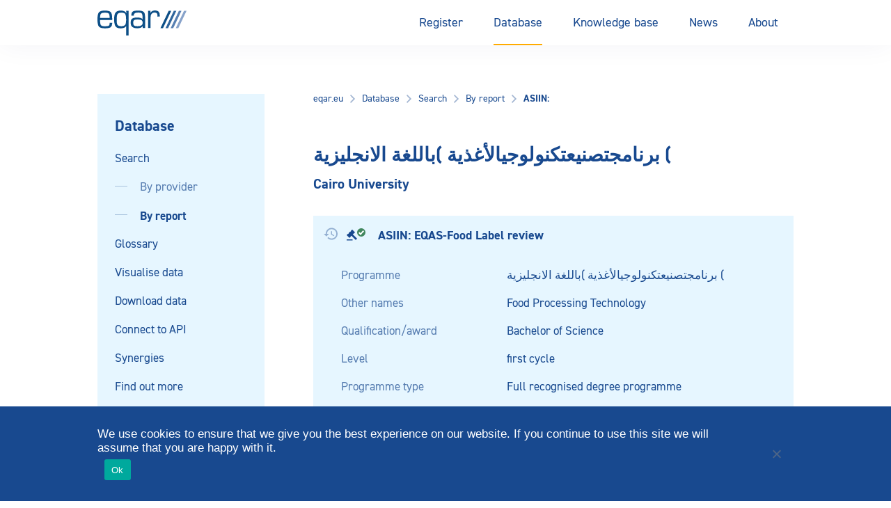

--- FILE ---
content_type: text/html; charset=UTF-8
request_url: https://www.eqar.eu/qa-results/search/by-report/report/?agency=&country=&status=&cross_border=&activity_type=programme&activity=EQAS-Food+Label+review&decision=positive&id=53592
body_size: 41688
content:
<!doctype html>
<html lang="en-US">
<head>
    <title>
                        ASIIN:  -
            Cairo University     -
                        برنامجتصنيعتكنولوجيالأغذية )باللغة الانجليزية (, first cycle         -
        Report - EQAR

            </title>

    <meta charset="UTF-8" />
<script type="text/javascript">
/* <![CDATA[ */
var gform;gform||(document.addEventListener("gform_main_scripts_loaded",function(){gform.scriptsLoaded=!0}),document.addEventListener("gform/theme/scripts_loaded",function(){gform.themeScriptsLoaded=!0}),window.addEventListener("DOMContentLoaded",function(){gform.domLoaded=!0}),gform={domLoaded:!1,scriptsLoaded:!1,themeScriptsLoaded:!1,isFormEditor:()=>"function"==typeof InitializeEditor,callIfLoaded:function(o){return!(!gform.domLoaded||!gform.scriptsLoaded||!gform.themeScriptsLoaded&&!gform.isFormEditor()||(gform.isFormEditor()&&console.warn("The use of gform.initializeOnLoaded() is deprecated in the form editor context and will be removed in Gravity Forms 3.1."),o(),0))},initializeOnLoaded:function(o){gform.callIfLoaded(o)||(document.addEventListener("gform_main_scripts_loaded",()=>{gform.scriptsLoaded=!0,gform.callIfLoaded(o)}),document.addEventListener("gform/theme/scripts_loaded",()=>{gform.themeScriptsLoaded=!0,gform.callIfLoaded(o)}),window.addEventListener("DOMContentLoaded",()=>{gform.domLoaded=!0,gform.callIfLoaded(o)}))},hooks:{action:{},filter:{}},addAction:function(o,r,e,t){gform.addHook("action",o,r,e,t)},addFilter:function(o,r,e,t){gform.addHook("filter",o,r,e,t)},doAction:function(o){gform.doHook("action",o,arguments)},applyFilters:function(o){return gform.doHook("filter",o,arguments)},removeAction:function(o,r){gform.removeHook("action",o,r)},removeFilter:function(o,r,e){gform.removeHook("filter",o,r,e)},addHook:function(o,r,e,t,n){null==gform.hooks[o][r]&&(gform.hooks[o][r]=[]);var d=gform.hooks[o][r];null==n&&(n=r+"_"+d.length),gform.hooks[o][r].push({tag:n,callable:e,priority:t=null==t?10:t})},doHook:function(r,o,e){var t;if(e=Array.prototype.slice.call(e,1),null!=gform.hooks[r][o]&&((o=gform.hooks[r][o]).sort(function(o,r){return o.priority-r.priority}),o.forEach(function(o){"function"!=typeof(t=o.callable)&&(t=window[t]),"action"==r?t.apply(null,e):e[0]=t.apply(null,e)})),"filter"==r)return e[0]},removeHook:function(o,r,t,n){var e;null!=gform.hooks[o][r]&&(e=(e=gform.hooks[o][r]).filter(function(o,r,e){return!!(null!=n&&n!=o.tag||null!=t&&t!=o.priority)}),gform.hooks[o][r]=e)}});
/* ]]> */
</script>

    <meta http-equiv="Content-Type" content="text/html; charset=UTF-8">
    <meta name="viewport" content="width=device-width, initial-scale=1.0">
    <meta name="rokit-id" content="4673">

    <link href="" rel="pingback">
    <link href="https://www.eqar.eu/assets/themes/eqar-wptheme/public/css/eqar.css" rel="stylesheet">

    <meta name='robots' content='index, follow, max-image-preview:large, max-snippet:-1, max-video-preview:-1' />

	<!-- This site is optimized with the Yoast SEO plugin v26.7 - https://yoast.com/wordpress/plugins/seo/ -->
	<link rel="canonical" href="https://www.eqar.eu/qa-results/search/by-report/report/?id=53592" />
	<meta property="og:locale" content="en_US" />
	<meta property="og:type" content="article" />
	<meta property="og:title" content="Report - EQAR" />
	<meta property="og:url" content="https://www.eqar.eu/qa-results/search/by-report/report/" />
	<meta property="og:site_name" content="EQAR" />
	<meta property="article:modified_time" content="2019-09-24T23:30:28+00:00" />
	<meta name="twitter:card" content="summary_large_image" />
	<script type="application/ld+json" class="yoast-schema-graph">{"@context":"https://schema.org","@graph":[{"@type":"WebPage","@id":"https://www.eqar.eu/qa-results/search/by-report/report/","url":"https://www.eqar.eu/qa-results/search/by-report/report/","name":"Report - EQAR","isPartOf":{"@id":"https://www.eqar.eu/#website"},"datePublished":"2019-09-24T23:27:31+00:00","dateModified":"2019-09-24T23:30:28+00:00","breadcrumb":{"@id":"https://www.eqar.eu/qa-results/search/by-report/report/#breadcrumb"},"inLanguage":"en-US","potentialAction":[{"@type":"ReadAction","target":["https://www.eqar.eu/qa-results/search/by-report/report/"]}]},{"@type":"BreadcrumbList","@id":"https://www.eqar.eu/qa-results/search/by-report/report/#breadcrumb","itemListElement":[{"@type":"ListItem","position":1,"name":"Home","item":"https://www.eqar.eu/"},{"@type":"ListItem","position":2,"name":"Database","item":"https://www.eqar.eu/qa-results/"},{"@type":"ListItem","position":3,"name":"Search","item":"https://www.eqar.eu/qa-results/search/"},{"@type":"ListItem","position":4,"name":"By report","item":"https://www.eqar.eu/qa-results/search/by-report/"},{"@type":"ListItem","position":5,"name":"By report","item":"https://www.eqar.eu/qa-results/search/by-report/"},{"@type":"ListItem","position":6,"name":"By report","item":"https://www.eqar.eu/qa-results/search/by-report/"},{"@type":"ListItem","position":7,"name":"Report"}]},{"@type":"WebSite","@id":"https://www.eqar.eu/#website","url":"https://www.eqar.eu/","name":"EQAR","description":"Reliable information on quality of European higher education and its assurance","potentialAction":[{"@type":"SearchAction","target":{"@type":"EntryPoint","urlTemplate":"https://www.eqar.eu/?s={search_term_string}"},"query-input":{"@type":"PropertyValueSpecification","valueRequired":true,"valueName":"search_term_string"}}],"inLanguage":"en-US"}]}</script>
	<!-- / Yoast SEO plugin. -->


<link rel="alternate" title="oEmbed (JSON)" type="application/json+oembed" href="https://www.eqar.eu/wp-json/oembed/1.0/embed?url=https%3A%2F%2Fwww.eqar.eu%2Fqa-results%2Fsearch%2Fby-report%2Freport%2F" />
<link rel="alternate" title="oEmbed (XML)" type="text/xml+oembed" href="https://www.eqar.eu/wp-json/oembed/1.0/embed?url=https%3A%2F%2Fwww.eqar.eu%2Fqa-results%2Fsearch%2Fby-report%2Freport%2F&#038;format=xml" />
<style id='wp-img-auto-sizes-contain-inline-css' type='text/css'>
img:is([sizes=auto i],[sizes^="auto," i]){contain-intrinsic-size:3000px 1500px}
/*# sourceURL=wp-img-auto-sizes-contain-inline-css */
</style>
<style id='wp-emoji-styles-inline-css' type='text/css'>

	img.wp-smiley, img.emoji {
		display: inline !important;
		border: none !important;
		box-shadow: none !important;
		height: 1em !important;
		width: 1em !important;
		margin: 0 0.07em !important;
		vertical-align: -0.1em !important;
		background: none !important;
		padding: 0 !important;
	}
/*# sourceURL=wp-emoji-styles-inline-css */
</style>
<style id='wp-block-library-inline-css' type='text/css'>
:root{--wp-block-synced-color:#7a00df;--wp-block-synced-color--rgb:122,0,223;--wp-bound-block-color:var(--wp-block-synced-color);--wp-editor-canvas-background:#ddd;--wp-admin-theme-color:#007cba;--wp-admin-theme-color--rgb:0,124,186;--wp-admin-theme-color-darker-10:#006ba1;--wp-admin-theme-color-darker-10--rgb:0,107,160.5;--wp-admin-theme-color-darker-20:#005a87;--wp-admin-theme-color-darker-20--rgb:0,90,135;--wp-admin-border-width-focus:2px}@media (min-resolution:192dpi){:root{--wp-admin-border-width-focus:1.5px}}.wp-element-button{cursor:pointer}:root .has-very-light-gray-background-color{background-color:#eee}:root .has-very-dark-gray-background-color{background-color:#313131}:root .has-very-light-gray-color{color:#eee}:root .has-very-dark-gray-color{color:#313131}:root .has-vivid-green-cyan-to-vivid-cyan-blue-gradient-background{background:linear-gradient(135deg,#00d084,#0693e3)}:root .has-purple-crush-gradient-background{background:linear-gradient(135deg,#34e2e4,#4721fb 50%,#ab1dfe)}:root .has-hazy-dawn-gradient-background{background:linear-gradient(135deg,#faaca8,#dad0ec)}:root .has-subdued-olive-gradient-background{background:linear-gradient(135deg,#fafae1,#67a671)}:root .has-atomic-cream-gradient-background{background:linear-gradient(135deg,#fdd79a,#004a59)}:root .has-nightshade-gradient-background{background:linear-gradient(135deg,#330968,#31cdcf)}:root .has-midnight-gradient-background{background:linear-gradient(135deg,#020381,#2874fc)}:root{--wp--preset--font-size--normal:16px;--wp--preset--font-size--huge:42px}.has-regular-font-size{font-size:1em}.has-larger-font-size{font-size:2.625em}.has-normal-font-size{font-size:var(--wp--preset--font-size--normal)}.has-huge-font-size{font-size:var(--wp--preset--font-size--huge)}.has-text-align-center{text-align:center}.has-text-align-left{text-align:left}.has-text-align-right{text-align:right}.has-fit-text{white-space:nowrap!important}#end-resizable-editor-section{display:none}.aligncenter{clear:both}.items-justified-left{justify-content:flex-start}.items-justified-center{justify-content:center}.items-justified-right{justify-content:flex-end}.items-justified-space-between{justify-content:space-between}.screen-reader-text{border:0;clip-path:inset(50%);height:1px;margin:-1px;overflow:hidden;padding:0;position:absolute;width:1px;word-wrap:normal!important}.screen-reader-text:focus{background-color:#ddd;clip-path:none;color:#444;display:block;font-size:1em;height:auto;left:5px;line-height:normal;padding:15px 23px 14px;text-decoration:none;top:5px;width:auto;z-index:100000}html :where(.has-border-color){border-style:solid}html :where([style*=border-top-color]){border-top-style:solid}html :where([style*=border-right-color]){border-right-style:solid}html :where([style*=border-bottom-color]){border-bottom-style:solid}html :where([style*=border-left-color]){border-left-style:solid}html :where([style*=border-width]){border-style:solid}html :where([style*=border-top-width]){border-top-style:solid}html :where([style*=border-right-width]){border-right-style:solid}html :where([style*=border-bottom-width]){border-bottom-style:solid}html :where([style*=border-left-width]){border-left-style:solid}html :where(img[class*=wp-image-]){height:auto;max-width:100%}:where(figure){margin:0 0 1em}html :where(.is-position-sticky){--wp-admin--admin-bar--position-offset:var(--wp-admin--admin-bar--height,0px)}@media screen and (max-width:600px){html :where(.is-position-sticky){--wp-admin--admin-bar--position-offset:0px}}

/*# sourceURL=wp-block-library-inline-css */
</style><style id='global-styles-inline-css' type='text/css'>
:root{--wp--preset--aspect-ratio--square: 1;--wp--preset--aspect-ratio--4-3: 4/3;--wp--preset--aspect-ratio--3-4: 3/4;--wp--preset--aspect-ratio--3-2: 3/2;--wp--preset--aspect-ratio--2-3: 2/3;--wp--preset--aspect-ratio--16-9: 16/9;--wp--preset--aspect-ratio--9-16: 9/16;--wp--preset--color--black: #000000;--wp--preset--color--cyan-bluish-gray: #abb8c3;--wp--preset--color--white: #ffffff;--wp--preset--color--pale-pink: #f78da7;--wp--preset--color--vivid-red: #cf2e2e;--wp--preset--color--luminous-vivid-orange: #ff6900;--wp--preset--color--luminous-vivid-amber: #fcb900;--wp--preset--color--light-green-cyan: #7bdcb5;--wp--preset--color--vivid-green-cyan: #00d084;--wp--preset--color--pale-cyan-blue: #8ed1fc;--wp--preset--color--vivid-cyan-blue: #0693e3;--wp--preset--color--vivid-purple: #9b51e0;--wp--preset--gradient--vivid-cyan-blue-to-vivid-purple: linear-gradient(135deg,rgb(6,147,227) 0%,rgb(155,81,224) 100%);--wp--preset--gradient--light-green-cyan-to-vivid-green-cyan: linear-gradient(135deg,rgb(122,220,180) 0%,rgb(0,208,130) 100%);--wp--preset--gradient--luminous-vivid-amber-to-luminous-vivid-orange: linear-gradient(135deg,rgb(252,185,0) 0%,rgb(255,105,0) 100%);--wp--preset--gradient--luminous-vivid-orange-to-vivid-red: linear-gradient(135deg,rgb(255,105,0) 0%,rgb(207,46,46) 100%);--wp--preset--gradient--very-light-gray-to-cyan-bluish-gray: linear-gradient(135deg,rgb(238,238,238) 0%,rgb(169,184,195) 100%);--wp--preset--gradient--cool-to-warm-spectrum: linear-gradient(135deg,rgb(74,234,220) 0%,rgb(151,120,209) 20%,rgb(207,42,186) 40%,rgb(238,44,130) 60%,rgb(251,105,98) 80%,rgb(254,248,76) 100%);--wp--preset--gradient--blush-light-purple: linear-gradient(135deg,rgb(255,206,236) 0%,rgb(152,150,240) 100%);--wp--preset--gradient--blush-bordeaux: linear-gradient(135deg,rgb(254,205,165) 0%,rgb(254,45,45) 50%,rgb(107,0,62) 100%);--wp--preset--gradient--luminous-dusk: linear-gradient(135deg,rgb(255,203,112) 0%,rgb(199,81,192) 50%,rgb(65,88,208) 100%);--wp--preset--gradient--pale-ocean: linear-gradient(135deg,rgb(255,245,203) 0%,rgb(182,227,212) 50%,rgb(51,167,181) 100%);--wp--preset--gradient--electric-grass: linear-gradient(135deg,rgb(202,248,128) 0%,rgb(113,206,126) 100%);--wp--preset--gradient--midnight: linear-gradient(135deg,rgb(2,3,129) 0%,rgb(40,116,252) 100%);--wp--preset--font-size--small: 13px;--wp--preset--font-size--medium: 20px;--wp--preset--font-size--large: 36px;--wp--preset--font-size--x-large: 42px;--wp--preset--spacing--20: 0.44rem;--wp--preset--spacing--30: 0.67rem;--wp--preset--spacing--40: 1rem;--wp--preset--spacing--50: 1.5rem;--wp--preset--spacing--60: 2.25rem;--wp--preset--spacing--70: 3.38rem;--wp--preset--spacing--80: 5.06rem;--wp--preset--shadow--natural: 6px 6px 9px rgba(0, 0, 0, 0.2);--wp--preset--shadow--deep: 12px 12px 50px rgba(0, 0, 0, 0.4);--wp--preset--shadow--sharp: 6px 6px 0px rgba(0, 0, 0, 0.2);--wp--preset--shadow--outlined: 6px 6px 0px -3px rgb(255, 255, 255), 6px 6px rgb(0, 0, 0);--wp--preset--shadow--crisp: 6px 6px 0px rgb(0, 0, 0);}:where(.is-layout-flex){gap: 0.5em;}:where(.is-layout-grid){gap: 0.5em;}body .is-layout-flex{display: flex;}.is-layout-flex{flex-wrap: wrap;align-items: center;}.is-layout-flex > :is(*, div){margin: 0;}body .is-layout-grid{display: grid;}.is-layout-grid > :is(*, div){margin: 0;}:where(.wp-block-columns.is-layout-flex){gap: 2em;}:where(.wp-block-columns.is-layout-grid){gap: 2em;}:where(.wp-block-post-template.is-layout-flex){gap: 1.25em;}:where(.wp-block-post-template.is-layout-grid){gap: 1.25em;}.has-black-color{color: var(--wp--preset--color--black) !important;}.has-cyan-bluish-gray-color{color: var(--wp--preset--color--cyan-bluish-gray) !important;}.has-white-color{color: var(--wp--preset--color--white) !important;}.has-pale-pink-color{color: var(--wp--preset--color--pale-pink) !important;}.has-vivid-red-color{color: var(--wp--preset--color--vivid-red) !important;}.has-luminous-vivid-orange-color{color: var(--wp--preset--color--luminous-vivid-orange) !important;}.has-luminous-vivid-amber-color{color: var(--wp--preset--color--luminous-vivid-amber) !important;}.has-light-green-cyan-color{color: var(--wp--preset--color--light-green-cyan) !important;}.has-vivid-green-cyan-color{color: var(--wp--preset--color--vivid-green-cyan) !important;}.has-pale-cyan-blue-color{color: var(--wp--preset--color--pale-cyan-blue) !important;}.has-vivid-cyan-blue-color{color: var(--wp--preset--color--vivid-cyan-blue) !important;}.has-vivid-purple-color{color: var(--wp--preset--color--vivid-purple) !important;}.has-black-background-color{background-color: var(--wp--preset--color--black) !important;}.has-cyan-bluish-gray-background-color{background-color: var(--wp--preset--color--cyan-bluish-gray) !important;}.has-white-background-color{background-color: var(--wp--preset--color--white) !important;}.has-pale-pink-background-color{background-color: var(--wp--preset--color--pale-pink) !important;}.has-vivid-red-background-color{background-color: var(--wp--preset--color--vivid-red) !important;}.has-luminous-vivid-orange-background-color{background-color: var(--wp--preset--color--luminous-vivid-orange) !important;}.has-luminous-vivid-amber-background-color{background-color: var(--wp--preset--color--luminous-vivid-amber) !important;}.has-light-green-cyan-background-color{background-color: var(--wp--preset--color--light-green-cyan) !important;}.has-vivid-green-cyan-background-color{background-color: var(--wp--preset--color--vivid-green-cyan) !important;}.has-pale-cyan-blue-background-color{background-color: var(--wp--preset--color--pale-cyan-blue) !important;}.has-vivid-cyan-blue-background-color{background-color: var(--wp--preset--color--vivid-cyan-blue) !important;}.has-vivid-purple-background-color{background-color: var(--wp--preset--color--vivid-purple) !important;}.has-black-border-color{border-color: var(--wp--preset--color--black) !important;}.has-cyan-bluish-gray-border-color{border-color: var(--wp--preset--color--cyan-bluish-gray) !important;}.has-white-border-color{border-color: var(--wp--preset--color--white) !important;}.has-pale-pink-border-color{border-color: var(--wp--preset--color--pale-pink) !important;}.has-vivid-red-border-color{border-color: var(--wp--preset--color--vivid-red) !important;}.has-luminous-vivid-orange-border-color{border-color: var(--wp--preset--color--luminous-vivid-orange) !important;}.has-luminous-vivid-amber-border-color{border-color: var(--wp--preset--color--luminous-vivid-amber) !important;}.has-light-green-cyan-border-color{border-color: var(--wp--preset--color--light-green-cyan) !important;}.has-vivid-green-cyan-border-color{border-color: var(--wp--preset--color--vivid-green-cyan) !important;}.has-pale-cyan-blue-border-color{border-color: var(--wp--preset--color--pale-cyan-blue) !important;}.has-vivid-cyan-blue-border-color{border-color: var(--wp--preset--color--vivid-cyan-blue) !important;}.has-vivid-purple-border-color{border-color: var(--wp--preset--color--vivid-purple) !important;}.has-vivid-cyan-blue-to-vivid-purple-gradient-background{background: var(--wp--preset--gradient--vivid-cyan-blue-to-vivid-purple) !important;}.has-light-green-cyan-to-vivid-green-cyan-gradient-background{background: var(--wp--preset--gradient--light-green-cyan-to-vivid-green-cyan) !important;}.has-luminous-vivid-amber-to-luminous-vivid-orange-gradient-background{background: var(--wp--preset--gradient--luminous-vivid-amber-to-luminous-vivid-orange) !important;}.has-luminous-vivid-orange-to-vivid-red-gradient-background{background: var(--wp--preset--gradient--luminous-vivid-orange-to-vivid-red) !important;}.has-very-light-gray-to-cyan-bluish-gray-gradient-background{background: var(--wp--preset--gradient--very-light-gray-to-cyan-bluish-gray) !important;}.has-cool-to-warm-spectrum-gradient-background{background: var(--wp--preset--gradient--cool-to-warm-spectrum) !important;}.has-blush-light-purple-gradient-background{background: var(--wp--preset--gradient--blush-light-purple) !important;}.has-blush-bordeaux-gradient-background{background: var(--wp--preset--gradient--blush-bordeaux) !important;}.has-luminous-dusk-gradient-background{background: var(--wp--preset--gradient--luminous-dusk) !important;}.has-pale-ocean-gradient-background{background: var(--wp--preset--gradient--pale-ocean) !important;}.has-electric-grass-gradient-background{background: var(--wp--preset--gradient--electric-grass) !important;}.has-midnight-gradient-background{background: var(--wp--preset--gradient--midnight) !important;}.has-small-font-size{font-size: var(--wp--preset--font-size--small) !important;}.has-medium-font-size{font-size: var(--wp--preset--font-size--medium) !important;}.has-large-font-size{font-size: var(--wp--preset--font-size--large) !important;}.has-x-large-font-size{font-size: var(--wp--preset--font-size--x-large) !important;}
/*# sourceURL=global-styles-inline-css */
</style>

<style id='classic-theme-styles-inline-css' type='text/css'>
/*! This file is auto-generated */
.wp-block-button__link{color:#fff;background-color:#32373c;border-radius:9999px;box-shadow:none;text-decoration:none;padding:calc(.667em + 2px) calc(1.333em + 2px);font-size:1.125em}.wp-block-file__button{background:#32373c;color:#fff;text-decoration:none}
/*# sourceURL=/wp-includes/css/classic-themes.min.css */
</style>
<link rel='stylesheet' id='cookie-notice-front-css' href='https://www.eqar.eu/assets/plugins/cookie-notice/css/front.min.css?ver=2.5.11' type='text/css' media='all' />
<script type="text/javascript" id="cookie-notice-front-js-before">
/* <![CDATA[ */
var cnArgs = {"ajaxUrl":"https:\/\/www.eqar.eu\/wp-admin\/admin-ajax.php","nonce":"1b37cecc5a","hideEffect":"fade","position":"bottom","onScroll":false,"onScrollOffset":100,"onClick":false,"cookieName":"cookie_notice_accepted","cookieTime":2592000,"cookieTimeRejected":2592000,"globalCookie":false,"redirection":false,"cache":true,"revokeCookies":false,"revokeCookiesOpt":"automatic"};

//# sourceURL=cookie-notice-front-js-before
/* ]]> */
</script>
<script type="text/javascript" src="https://www.eqar.eu/assets/plugins/cookie-notice/js/front.min.js?ver=2.5.11" id="cookie-notice-front-js"></script>
<link rel="https://api.w.org/" href="https://www.eqar.eu/wp-json/" /><link rel="alternate" title="JSON" type="application/json" href="https://www.eqar.eu/wp-json/wp/v2/pages/4673" /><link rel="EditURI" type="application/rsd+xml" title="RSD" href="https://www.eqar.eu/xmlrpc.php?rsd" />
<meta name="generator" content="WordPress 6.9" />
<link rel='shortlink' href='https://www.eqar.eu/?p=4673' />
<link rel="icon" href="https://www.eqar.eu/assets/uploads/2018/04/cropped-eqar-favicon-32x32.png" sizes="32x32" />
<link rel="icon" href="https://www.eqar.eu/assets/uploads/2018/04/cropped-eqar-favicon-192x192.png" sizes="192x192" />
<link rel="apple-touch-icon" href="https://www.eqar.eu/assets/uploads/2018/04/cropped-eqar-favicon-180x180.png" />
<meta name="msapplication-TileImage" content="https://www.eqar.eu/assets/uploads/2018/04/cropped-eqar-favicon-270x270.png" />
		<style type="text/css" id="wp-custom-css">
			
/* **** Belarus & Russia suspension from BFUG **** */
.map #BY,
.map #RU {
	fill: #d0d0d0; }
.country-list li#t-countrylist-BY,
.country-list li#t-countrylist-RU {
	display: none;
}
.country-list.t-countrylist-all li#t-countrylist-BY,
.country-list.t-countrylist-all li#t-countrylist-RU {
	display: flex;
}
.country-list li#t-country-BY a span:first-child::after,
.country-list li#t-country-RU a span:first-child::after {
	content: 'suspended';
	display: inline-block;
  padding: 3px 5px;
  background-color: #E9F4FA;
  color: rgba(24,73,143,0.55);
  font-size: 12px;
  text-transform: uppercase;
  font-weight: bold;	
	margin-left: 7px;
}
.t-search-by-country-BY > div:nth-child(3)::before {
	content: "Belarus' right of representation in the EHEA is suspended.";
	background-color: #FFF3D9;
	color: #FF8A00;
  font-size: 12px;
  font-weight: bold;
	display:block;
	margin-top:10px;
	padding: 3px 5px;
}
.t-search-by-country-RU > div:nth-child(3)::before {
	content: "Russia's right of representation in the EHEA is suspended.";
	background-color: #FFF3D9;
	color: #FF8A00;
  font-size: 12px;
  font-weight: bold;
	display:block;
	margin-top:10px;
	padding: 3px 5px;
}
#t-country-BY .t-label-ehea span.label::after,
#t-country-RU .t-label-ehea span.label::after {
	content: ' (suspended)';
}
#t-country-BY .t-label-reports,
#t-country-RU .t-label-reports {
	display: none;
}
#t-country-BY ul.info-list li,
#t-country-RU ul.info-list li {
	display: none;
}
#t-country-BY ul.info-list li.t-country-general,
#t-country-RU ul.info-list li.t-country-general {
	display: contents;
}
#t-country-BY ul.info-list li.t-country-general .info-list__term,
#t-country-RU ul.info-list li.t-country-general .info-list__term {
	display: none;
}
.t-institution-BY .t-institution-national-requirements ul li,
.t-institution-RU .t-institution-national-requirements ul li {
	display:none;
}
.t-institution-RU .t-institution-national-requirements ul::before {
	content: "Russia's representation in the EHEA is suspended and EQAR ceased all contact with central government agencies of the Russian Federation. As a result, this information is currently not maintained.";
}
.t-institution-BY .t-institution-national-requirements ul::before {
	content: "Belarus' representation in the EHEA is suspended and EQAR ceased all contact with central government agencies of Belarus. As a result, this information is currently not maintained.";
}
.t-agency-countries #t-agency-countries-16 a .list-icon__shield,
.t-agency-countries #t-agency-countries-142 a .list-icon__shield {
	display: none;
}
.t-agency-countries #t-agency-countries-16 .t-label-ehea::after,
.t-agency-countries #t-agency-countries-142 .t-label-ehea::after {
	content: ' (suspended)';
}
#t-institution-99999 .t-institution-basic-info-title::before {
	content: 'x  xx  xxx';
	display: block;
	background-color: yellow;
	font-size: smaller;
	font-weight: normal;
	margin-bottom: 15px;
}
/* NCPA suspension */
.t-country-agencies #t-country-agencies-35 a .list-icon__shield {
	display: none;
}
.t-country-agencies #t-country-agencies-35 a .since::after {
	content: ' (registration suspended)';
}
#t-agencylist-35::after {
	content: '(registration suspended)';
	margin-left: 20px;
	font-style: italic;
}
#t-agencylist-35 .label {
	display: none;
}
#t-agency-35 .t-label-esg span::after {
	content: ' (registration suspended)';
}		</style>
		

    <!-- Matomo -->
    <script type="text/javascript">
    var _paq = _paq || [];
    /* tracker methods like "setCustomDimension" should be called before "trackPageView" */
    _paq.push(["setDomains", ["*.eqar.eu","*.www.eqar.eu","*.eqar.eu","*.www.eqar.eu"]]);
    _paq.push(['trackPageView']);
    _paq.push(['enableLinkTracking']);
    (function() {
        var u="//analytics.eqar.eu/";
        _paq.push(['setTrackerUrl', u+'piwik.php']);
        _paq.push(['setSiteId', '1']);
        var d=document, g=d.createElement('script'), s=d.getElementsByTagName('script')[0];
        g.type='text/javascript'; g.async=true; g.defer=true; g.src=u+'piwik.js'; s.parentNode.insertBefore(g,s);
    })();
    </script>
    <!-- End Matomo Code -->
</head>
    <body class="wp-singular page-template page-template-qa-result-single page-template-qa-result-single-php page page-id-4673 page-child parent-pageid-4675 wp-theme-eqar-wptheme cookies-not-set">

    <header class="header">
	<div class="header__container u-container">
		<a href="https://www.eqar.eu" class="header__logo">
			EQAR
		</a>

		<button class="button header__menu js-header__menu">
			<svg xmlns="http://www.w3.org/2000/svg" width="18" height="13" viewBox="0 0 18 13" class="header__icon">
				<rect width="18" height="1" fill="#18498f"/>
				<rect y="6" width="18" height="1" fill="#18498f"/>
				<rect y="12" width="18" height="1" fill="#18498f"/>
			</svg>
			Menu
		</button>
    		<nav class="header__navigation">
			<ul class="menu menu--desktop">
									<li class=" menu-item menu-item-type-post_type menu-item-object-page menu-item-22 menu-item-has-children menu-button">
                                                                                                    <button class="menu-link menu-link--parent">Register</button>
                            <div class="menu__submenu">
                                <div class="menu-item menu-item--secondary">
                                    <a href="https://www.eqar.eu/register/" class="menu-link menu-link--secondary menu-button--secondary">Register</a>
                                </div>
                                                                    <div class="menu-item menu-item--secondary">
                                                                                                                            <button class="menu-link menu-link--secondary menu-button--secondary">Registered agencies<svg width="16" height="16" viewBox="0 0 16 16" fill="none" xmlns="http://www.w3.org/2000/svg">
<path fill-rule="evenodd" clip-rule="evenodd" d="M8.47864 7.99496L5.5752 11.0218L6.59456 12L10.4246 7.99504L6.59456 4L5.5752 4.97816L8.47864 7.99496Z" fill="white"/>
</svg>
</button>
                                            <ul class="menu__grandchildren">
                                                <li class="menu-item menu-item--grandparent">
                                                    <a href="https://www.eqar.eu/register/agencies/" class="menu-link menu-link--tertiary">Registered agencies</a>                         
                                                </li>

                                                                                                    <li class="menu-item menu-item--tertiary">
                                                        <a href="https://www.eqar.eu/register/agencies/suspended-entries/" class="menu-link menu-link--tertiary menu-link--grandchild">Suspended entries</a>                         
                                                    </li>
                                                                                                    <li class="menu-item menu-item--tertiary">
                                                        <a href="https://www.eqar.eu/register/agencies/former-entries/" class="menu-link menu-link--tertiary menu-link--grandchild">Former entries</a>                         
                                                    </li>
                                                                                            </ul>
                                                                            </div>
                                                                    <div class="menu-item menu-item--secondary">
                                                                                                                            <button class="menu-link menu-link--secondary menu-button--secondary">Applications<svg width="16" height="16" viewBox="0 0 16 16" fill="none" xmlns="http://www.w3.org/2000/svg">
<path fill-rule="evenodd" clip-rule="evenodd" d="M8.47864 7.99496L5.5752 11.0218L6.59456 12L10.4246 7.99504L6.59456 4L5.5752 4.97816L8.47864 7.99496Z" fill="white"/>
</svg>
</button>
                                            <ul class="menu__grandchildren">
                                                <li class="menu-item menu-item--grandparent">
                                                    <a href="https://www.eqar.eu/register/applications/" class="menu-link menu-link--tertiary">Applications</a>                         
                                                </li>

                                                                                                    <li class="menu-item menu-item--tertiary">
                                                        <a href="https://www.eqar.eu/register/applications/current-applications/" class="menu-link menu-link--tertiary menu-link--grandchild">Current applications</a>                         
                                                    </li>
                                                                                                    <li class="menu-item menu-item--tertiary">
                                                        <a href="https://www.eqar.eu/register/applications/withdrawn-applications/" class="menu-link menu-link--tertiary menu-link--grandchild">Withdrawn applications</a>                         
                                                    </li>
                                                                                            </ul>
                                                                            </div>
                                                                    <div class="menu-item menu-item--secondary">
                                                                                                                            <a href="https://www.eqar.eu/register/decisions/" class="menu-link menu-link--secondary">Decisions</a>
                                                                            </div>
                                                                    <div class="menu-item menu-item--secondary">
                                                                                                                            <a href="https://www.eqar.eu/register/analysis-of-register-committee-decisions/" class="menu-link menu-link--secondary">Analysis of Decisions</a>
                                                                            </div>
                                                                    <div class="menu-item menu-item--secondary">
                                                                                                                            <a href="https://www.eqar.eu/register/precedents/" class="menu-link menu-link--secondary">Database of Precedents</a>
                                                                            </div>
                                                                    <div class="menu-item menu-item--secondary">
                                                                                                                            <button class="menu-link menu-link--secondary menu-button--secondary">Complaints<svg width="16" height="16" viewBox="0 0 16 16" fill="none" xmlns="http://www.w3.org/2000/svg">
<path fill-rule="evenodd" clip-rule="evenodd" d="M8.47864 7.99496L5.5752 11.0218L6.59456 12L10.4246 7.99504L6.59456 4L5.5752 4.97816L8.47864 7.99496Z" fill="white"/>
</svg>
</button>
                                            <ul class="menu__grandchildren">
                                                <li class="menu-item menu-item--grandparent">
                                                    <a href="https://www.eqar.eu/register/complaints/" class="menu-link menu-link--tertiary">Complaints</a>                         
                                                </li>

                                                                                                    <li class="menu-item menu-item--tertiary">
                                                        <a href="https://www.eqar.eu/register/complaints/complaints-form/" class="menu-link menu-link--tertiary menu-link--grandchild">Complaints form</a>                         
                                                    </li>
                                                                                            </ul>
                                                                            </div>
                                                                    <div class="menu-item menu-item--secondary">
                                                                                                                            <button class="menu-link menu-link--secondary menu-button--secondary">Guide for Agencies<svg width="16" height="16" viewBox="0 0 16 16" fill="none" xmlns="http://www.w3.org/2000/svg">
<path fill-rule="evenodd" clip-rule="evenodd" d="M8.47864 7.99496L5.5752 11.0218L6.59456 12L10.4246 7.99504L6.59456 4L5.5752 4.97816L8.47864 7.99496Z" fill="white"/>
</svg>
</button>
                                            <ul class="menu__grandchildren">
                                                <li class="menu-item menu-item--grandparent">
                                                    <a href="https://www.eqar.eu/register/guide-for-agencies/" class="menu-link menu-link--tertiary">Guide for Agencies</a>                         
                                                </li>

                                                                                                    <li class="menu-item menu-item--tertiary">
                                                        <a href="https://www.eqar.eu/register/guide-for-agencies/introduction/" class="menu-link menu-link--tertiary menu-link--grandchild">Introduction</a>                         
                                                    </li>
                                                                                                    <li class="menu-item menu-item--tertiary">
                                                        <a href="https://www.eqar.eu/register/guide-for-agencies/criteria-for-inclusion/" class="menu-link menu-link--tertiary menu-link--grandchild">Criteria and Principles</a>                         
                                                    </li>
                                                                                                    <li class="menu-item menu-item--tertiary">
                                                        <a href="https://www.eqar.eu/register/guide-for-agencies/application-process/" class="menu-link menu-link--tertiary menu-link--grandchild">Application and Eligibility</a>                         
                                                    </li>
                                                                                                    <li class="menu-item menu-item--tertiary">
                                                        <a href="https://www.eqar.eu/register/guide-for-agencies/external-review/" class="menu-link menu-link--tertiary menu-link--grandchild">External Review</a>                         
                                                    </li>
                                                                                                    <li class="menu-item menu-item--tertiary">
                                                        <a href="https://www.eqar.eu/register/guide-for-agencies/targeted-review/" class="menu-link menu-link--tertiary menu-link--grandchild">Targeted Review</a>                         
                                                    </li>
                                                                                                    <li class="menu-item menu-item--tertiary">
                                                        <a href="https://www.eqar.eu/register/guide-for-agencies/decision-on-registration/" class="menu-link menu-link--tertiary menu-link--grandchild">Decision on Registration</a>                         
                                                    </li>
                                                                                                    <li class="menu-item menu-item--tertiary">
                                                        <a href="https://www.eqar.eu/register/guide-for-agencies/reporting-and-renewal/" class="menu-link menu-link--tertiary menu-link--grandchild">Reporting Substantive Changes</a>                         
                                                    </li>
                                                                                                    <li class="menu-item menu-item--tertiary">
                                                        <a href="https://www.eqar.eu/register/guide-for-agencies/renewal-of-registration/" class="menu-link menu-link--tertiary menu-link--grandchild">Renewal of Registration</a>                         
                                                    </li>
                                                                                                    <li class="menu-item menu-item--tertiary">
                                                        <a href="https://www.eqar.eu/register/guide-for-agencies/third-party-complaints/" class="menu-link menu-link--tertiary menu-link--grandchild">Third-Party Complaints</a>                         
                                                    </li>
                                                                                                    <li class="menu-item menu-item--tertiary">
                                                        <a href="https://www.eqar.eu/register/guide-for-agencies/extraordinary-revision-of-registration/" class="menu-link menu-link--tertiary menu-link--grandchild">Extraordinary Revision of Registration</a>                         
                                                    </li>
                                                                                            </ul>
                                                                            </div>
                                                                    <div class="menu-item menu-item--secondary">
                                                                                                                            <a href="https://www.eqar.eu/register/explaining-the-register/" class="menu-link menu-link--secondary">Explaining the Register</a>
                                                                            </div>
                                                            </div>
                        					</li>
									<li class=" menu-item menu-item-type-post_type menu-item-object-page current-page-ancestor menu-item-2511 menu-item-has-children menu-button">
                                                                                                    <button class="menu-link menu-link--parent">Database</button>
                            <div class="menu__submenu">
                                <div class="menu-item menu-item--secondary">
                                    <a href="https://www.eqar.eu/qa-results/" class="menu-link menu-link--secondary menu-button--secondary">Database</a>
                                </div>
                                                                    <div class="menu-item menu-item--secondary">
                                                                                                                            <button class="menu-link menu-link--secondary menu-button--secondary">Search<svg width="16" height="16" viewBox="0 0 16 16" fill="none" xmlns="http://www.w3.org/2000/svg">
<path fill-rule="evenodd" clip-rule="evenodd" d="M8.47864 7.99496L5.5752 11.0218L6.59456 12L10.4246 7.99504L6.59456 4L5.5752 4.97816L8.47864 7.99496Z" fill="white"/>
</svg>
</button>
                                            <ul class="menu__grandchildren">
                                                <li class="menu-item menu-item--grandparent">
                                                    <a href="https://www.eqar.eu/qa-results/search/" class="menu-link menu-link--tertiary">Search</a>                         
                                                </li>

                                                                                                    <li class="menu-item menu-item--tertiary">
                                                        <a href="https://www.eqar.eu/qa-results/search/by-institution/" class="menu-link menu-link--tertiary menu-link--grandchild">By provider</a>                         
                                                    </li>
                                                                                                    <li class="menu-item menu-item--tertiary">
                                                        <a href="https://www.eqar.eu/qa-results/search/by-report/" class="menu-link menu-link--tertiary menu-link--grandchild">By report</a>                         
                                                    </li>
                                                                                            </ul>
                                                                            </div>
                                                                    <div class="menu-item menu-item--secondary">
                                                                                                                            <a href="https://www.eqar.eu/qa-results/glossary/" class="menu-link menu-link--secondary">Glossary</a>
                                                                            </div>
                                                                    <div class="menu-item menu-item--secondary">
                                                                                                                            <a href="https://www.eqar.eu/qa-results/infographics/" class="menu-link menu-link--secondary">Visualise data</a>
                                                                            </div>
                                                                    <div class="menu-item menu-item--secondary">
                                                                                                                            <a href="https://www.eqar.eu/qa-results/download-data-sets/" class="menu-link menu-link--secondary">Download data</a>
                                                                            </div>
                                                                    <div class="menu-item menu-item--secondary">
                                                                                                                            <a href="https://www.eqar.eu/qa-results/connect-to-api/" class="menu-link menu-link--secondary">Connect to API</a>
                                                                            </div>
                                                                    <div class="menu-item menu-item--secondary">
                                                                                                                            <button class="menu-link menu-link--secondary menu-button--secondary">Synergies<svg width="16" height="16" viewBox="0 0 16 16" fill="none" xmlns="http://www.w3.org/2000/svg">
<path fill-rule="evenodd" clip-rule="evenodd" d="M8.47864 7.99496L5.5752 11.0218L6.59456 12L10.4246 7.99504L6.59456 4L5.5752 4.97816L8.47864 7.99496Z" fill="white"/>
</svg>
</button>
                                            <ul class="menu__grandchildren">
                                                <li class="menu-item menu-item--grandparent">
                                                    <a href="https://www.eqar.eu/qa-results/synergies/" class="menu-link menu-link--tertiary">Synergies</a>                         
                                                </li>

                                                                                                    <li class="menu-item menu-item--tertiary">
                                                        <a href="https://www.eqar.eu/qa-results/synergies/european-tertiary-education-register-eter/" class="menu-link menu-link--tertiary menu-link--grandchild">European Tertiary Education Register (ETER)</a>                         
                                                    </li>
                                                                                                    <li class="menu-item menu-item--tertiary">
                                                        <a href="https://www.eqar.eu/qa-results/synergies/european-digital-credentials-for-learning/" class="menu-link menu-link--tertiary menu-link--grandchild">European Digital Credentials for Learning</a>                         
                                                    </li>
                                                                                                    <li class="menu-item menu-item--tertiary">
                                                        <a href="https://www.eqar.eu/qa-results/synergies/european-blockchain-service-infrastructure-ebsi/" class="menu-link menu-link--tertiary menu-link--grandchild">European Blockchain Service Infrastructure (EBSI)</a>                         
                                                    </li>
                                                                                                    <li class="menu-item menu-item--tertiary">
                                                        <a href="https://www.eqar.eu/qa-results/synergies/enic-naric-integration/" class="menu-link menu-link--tertiary menu-link--grandchild">ENIC-NARIC integration</a>                         
                                                    </li>
                                                                                            </ul>
                                                                            </div>
                                                                    <div class="menu-item menu-item--secondary">
                                                                                                                            <button class="menu-link menu-link--secondary menu-button--secondary">Find out more<svg width="16" height="16" viewBox="0 0 16 16" fill="none" xmlns="http://www.w3.org/2000/svg">
<path fill-rule="evenodd" clip-rule="evenodd" d="M8.47864 7.99496L5.5752 11.0218L6.59456 12L10.4246 7.99504L6.59456 4L5.5752 4.97816L8.47864 7.99496Z" fill="white"/>
</svg>
</button>
                                            <ul class="menu__grandchildren">
                                                <li class="menu-item menu-item--grandparent">
                                                    <a href="https://www.eqar.eu/qa-results/find-out-more/" class="menu-link menu-link--tertiary">Find out more</a>                         
                                                </li>

                                                                                                    <li class="menu-item menu-item--tertiary">
                                                        <a href="https://www.eqar.eu/qa-results/find-out-more/essential-info/" class="menu-link menu-link--tertiary menu-link--grandchild">Essential info</a>                         
                                                    </li>
                                                                                                    <li class="menu-item menu-item--tertiary">
                                                        <a href="https://www.eqar.eu/qa-results/find-out-more/deqar-video/" class="menu-link menu-link--tertiary menu-link--grandchild">DEQAR Video</a>                         
                                                    </li>
                                                                                                    <li class="menu-item menu-item--tertiary">
                                                        <a href="https://www.eqar.eu/qa-results/find-out-more/talk-of-the-town/" class="menu-link menu-link--tertiary menu-link--grandchild">Talk of the town</a>                         
                                                    </li>
                                                                                                    <li class="menu-item menu-item--tertiary">
                                                        <a href="https://www.eqar.eu/qa-results/find-out-more/terms-and-conditions/" class="menu-link menu-link--tertiary menu-link--grandchild">Terms and Conditions</a>                         
                                                    </li>
                                                                                            </ul>
                                                                            </div>
                                                            </div>
                        					</li>
									<li class=" menu-item menu-item-type-post_type menu-item-object-page menu-item-19 menu-button">
                                                                                                    <button class="menu-link menu-link--parent">Knowledge base</button>
                            <div class="menu__submenu">
                                <div class="menu-item menu-item--secondary">
                                    <a href="https://www.eqar.eu/kb/" class="menu-link menu-link--secondary menu-button--secondary">Knowledge base</a>
                                </div>
                                                                    <div class="menu-item menu-item--secondary">
                                                                                                                            <a href="https://www.eqar.eu/kb/country-information/" class="menu-link menu-link--secondary">Country information</a>
                                                                            </div>
                                                                    <div class="menu-item menu-item--secondary">
                                                                                                                            <button class="menu-link menu-link--secondary menu-button--secondary">ESG<svg width="16" height="16" viewBox="0 0 16 16" fill="none" xmlns="http://www.w3.org/2000/svg">
<path fill-rule="evenodd" clip-rule="evenodd" d="M8.47864 7.99496L5.5752 11.0218L6.59456 12L10.4246 7.99504L6.59456 4L5.5752 4.97816L8.47864 7.99496Z" fill="white"/>
</svg>
</button>
                                            <ul class="menu__grandchildren">
                                                <li class="menu-item menu-item--grandparent">
                                                    <a href="https://www.eqar.eu/kb/esg/" class="menu-link menu-link--tertiary">ESG</a>                         
                                                </li>

                                                                                                    <li class="menu-item menu-item--tertiary">
                                                        <a href="https://www.eqar.eu/kb/esg/public-consultation/" class="menu-link menu-link--tertiary menu-link--grandchild">Public consultation</a>                         
                                                    </li>
                                                                                            </ul>
                                                                            </div>
                                                                    <div class="menu-item menu-item--secondary">
                                                                                                                            <a href="https://www.eqar.eu/kb/external-qa-activities/" class="menu-link menu-link--secondary">QA in Europe</a>
                                                                            </div>
                                                                    <div class="menu-item menu-item--secondary">
                                                                                                                            <button class="menu-link menu-link--secondary menu-button--secondary">Cross Border Quality Assurance<svg width="16" height="16" viewBox="0 0 16 16" fill="none" xmlns="http://www.w3.org/2000/svg">
<path fill-rule="evenodd" clip-rule="evenodd" d="M8.47864 7.99496L5.5752 11.0218L6.59456 12L10.4246 7.99504L6.59456 4L5.5752 4.97816L8.47864 7.99496Z" fill="white"/>
</svg>
</button>
                                            <ul class="menu__grandchildren">
                                                <li class="menu-item menu-item--grandparent">
                                                    <a href="https://www.eqar.eu/kb/cross-border-qa/" class="menu-link menu-link--tertiary">Cross Border Quality Assurance</a>                         
                                                </li>

                                                                                                    <li class="menu-item menu-item--tertiary">
                                                        <a href="https://www.eqar.eu/kb/cross-border-qa/mapping-system-oppenenss/" class="menu-link menu-link--tertiary menu-link--grandchild">Background</a>                         
                                                    </li>
                                                                                                    <li class="menu-item menu-item--tertiary">
                                                        <a href="https://www.eqar.eu/kb/cross-border-qa/key-considerations/" class="menu-link menu-link--tertiary menu-link--grandchild">Key considerations</a>                         
                                                    </li>
                                                                                                    <li class="menu-item menu-item--tertiary">
                                                        <a href="https://www.eqar.eu/kb/cross-border-qa/mapping-system-openness-to-cbqa/" class="menu-link menu-link--tertiary menu-link--grandchild">Map: System Openness to CBQA</a>                         
                                                    </li>
                                                                                                    <li class="menu-item menu-item--tertiary">
                                                        <a href="https://www.eqar.eu/kb/cross-border-qa/drafting-cross-border-external-qa-activities/" class="menu-link menu-link--tertiary menu-link--grandchild">Cross-border QA activities</a>                         
                                                    </li>
                                                                                            </ul>
                                                                            </div>
                                                                    <div class="menu-item menu-item--secondary">
                                                                                                                            <button class="menu-link menu-link--secondary menu-button--secondary">European Approach for QA of Joint Programmes<svg width="16" height="16" viewBox="0 0 16 16" fill="none" xmlns="http://www.w3.org/2000/svg">
<path fill-rule="evenodd" clip-rule="evenodd" d="M8.47864 7.99496L5.5752 11.0218L6.59456 12L10.4246 7.99504L6.59456 4L5.5752 4.97816L8.47864 7.99496Z" fill="white"/>
</svg>
</button>
                                            <ul class="menu__grandchildren">
                                                <li class="menu-item menu-item--grandparent">
                                                    <a href="https://www.eqar.eu/kb/joint-programmes/" class="menu-link menu-link--tertiary">European Approach for QA of Joint Programmes</a>                         
                                                </li>

                                                                                                    <li class="menu-item menu-item--tertiary">
                                                        <a href="https://www.eqar.eu/kb/joint-programmes/background/" class="menu-link menu-link--tertiary menu-link--grandchild">Background</a>                         
                                                    </li>
                                                                                                    <li class="menu-item menu-item--tertiary">
                                                        <a href="https://www.eqar.eu/kb/joint-programmes/definitions/" class="menu-link menu-link--tertiary menu-link--grandchild">Definitions</a>                         
                                                    </li>
                                                                                                    <li class="menu-item menu-item--tertiary">
                                                        <a href="https://www.eqar.eu/kb/joint-programmes/application/" class="menu-link menu-link--tertiary menu-link--grandchild">Application</a>                         
                                                    </li>
                                                                                                    <li class="menu-item menu-item--tertiary">
                                                        <a href="https://www.eqar.eu/kb/joint-programmes/agreed-standards/" class="menu-link menu-link--tertiary menu-link--grandchild">Agreed Standards</a>                         
                                                    </li>
                                                                                                    <li class="menu-item menu-item--tertiary">
                                                        <a href="https://www.eqar.eu/kb/joint-programmes/agreed-procedure/" class="menu-link menu-link--tertiary menu-link--grandchild">Agreed Procedure</a>                         
                                                    </li>
                                                                                                    <li class="menu-item menu-item--tertiary">
                                                        <a href="https://www.eqar.eu/kb/joint-programmes/national-implementation/" class="menu-link menu-link--tertiary menu-link--grandchild">National implementation</a>                         
                                                    </li>
                                                                                                    <li class="menu-item menu-item--tertiary">
                                                        <a href="https://www.eqar.eu/kb/joint-programmes/european-approach-cases/" class="menu-link menu-link--tertiary menu-link--grandchild">Accredited/evaluated programmes</a>                         
                                                    </li>
                                                                                            </ul>
                                                                            </div>
                                                                    <div class="menu-item menu-item--secondary">
                                                                                                                            <a href="https://www.eqar.eu/kb/bologna-process-ehea/" class="menu-link menu-link--secondary">Bologna Process &#038; EHEA</a>
                                                                            </div>
                                                                    <div class="menu-item menu-item--secondary">
                                                                                                                            <a href="https://www.eqar.eu/kb/accreditation-mills/" class="menu-link menu-link--secondary">Accreditation mills</a>
                                                                            </div>
                                                            </div>
                        					</li>
									<li class=" menu-item menu-item-type-post_type menu-item-object-page menu-item-20 menu-button">
                                                                                                    <button class="menu-link menu-link--parent">News</button>
                            <div class="menu__submenu">
                                <div class="menu-item menu-item--secondary">
                                    <a href="https://www.eqar.eu/news/" class="menu-link menu-link--secondary menu-button--secondary">News</a>
                                </div>
                                                                    <div class="menu-item menu-item--secondary">
                                                                                                                            <a href="https://www.eqar.eu/news/newsletter-archive/" class="menu-link menu-link--secondary">Newsletter archive</a>
                                                                            </div>
                                                            </div>
                        					</li>
									<li class=" menu-item menu-item-type-post_type menu-item-object-page menu-item-18 menu-button">
                                                                                                    <button class="menu-link menu-link--parent">About</button>
                            <div class="menu__submenu">
                                <div class="menu-item menu-item--secondary">
                                    <a href="https://www.eqar.eu/about/" class="menu-link menu-link--secondary menu-button--secondary">About</a>
                                </div>
                                                                    <div class="menu-item menu-item--secondary">
                                                                                                                            <a href="https://www.eqar.eu/about/close-up/" class="menu-link menu-link--secondary">Close-up</a>
                                                                            </div>
                                                                    <div class="menu-item menu-item--secondary">
                                                                                                                            <button class="menu-link menu-link--secondary menu-button--secondary">Organisation &#038; Structure<svg width="16" height="16" viewBox="0 0 16 16" fill="none" xmlns="http://www.w3.org/2000/svg">
<path fill-rule="evenodd" clip-rule="evenodd" d="M8.47864 7.99496L5.5752 11.0218L6.59456 12L10.4246 7.99504L6.59456 4L5.5752 4.97816L8.47864 7.99496Z" fill="white"/>
</svg>
</button>
                                            <ul class="menu__grandchildren">
                                                <li class="menu-item menu-item--grandparent">
                                                    <a href="https://www.eqar.eu/about/eqar-structure/" class="menu-link menu-link--tertiary">Organisation &#038; Structure</a>                         
                                                </li>

                                                                                                    <li class="menu-item menu-item--tertiary">
                                                        <a href="https://www.eqar.eu/about/eqar-structure/members/" class="menu-link menu-link--tertiary menu-link--grandchild">Members</a>                         
                                                    </li>
                                                                                                    <li class="menu-item menu-item--tertiary">
                                                        <a href="https://www.eqar.eu/about/eqar-structure/general-assembly/" class="menu-link menu-link--tertiary menu-link--grandchild">General Assembly</a>                         
                                                    </li>
                                                                                                    <li class="menu-item menu-item--tertiary">
                                                        <a href="https://www.eqar.eu/about/eqar-structure/president/" class="menu-link menu-link--tertiary menu-link--grandchild">President</a>                         
                                                    </li>
                                                                                                    <li class="menu-item menu-item--tertiary">
                                                        <a href="https://www.eqar.eu/about/eqar-structure/executive-board/" class="menu-link menu-link--tertiary menu-link--grandchild">Board</a>                         
                                                    </li>
                                                                                                    <li class="menu-item menu-item--tertiary">
                                                        <a href="https://www.eqar.eu/about/eqar-structure/register-committee/" class="menu-link menu-link--tertiary menu-link--grandchild">Register Committee</a>                         
                                                    </li>
                                                                                                    <li class="menu-item menu-item--tertiary">
                                                        <a href="https://www.eqar.eu/about/eqar-structure/appeals-committee/" class="menu-link menu-link--tertiary menu-link--grandchild">Appeals Committee</a>                         
                                                    </li>
                                                                                                    <li class="menu-item menu-item--tertiary">
                                                        <a href="https://www.eqar.eu/about/eqar-structure/secretariat/" class="menu-link menu-link--tertiary menu-link--grandchild">Secretariat</a>                         
                                                    </li>
                                                                                            </ul>
                                                                            </div>
                                                                    <div class="menu-item menu-item--secondary">
                                                                                                                            <button class="menu-link menu-link--secondary menu-button--secondary">Annual Reports<svg width="16" height="16" viewBox="0 0 16 16" fill="none" xmlns="http://www.w3.org/2000/svg">
<path fill-rule="evenodd" clip-rule="evenodd" d="M8.47864 7.99496L5.5752 11.0218L6.59456 12L10.4246 7.99504L6.59456 4L5.5752 4.97816L8.47864 7.99496Z" fill="white"/>
</svg>
</button>
                                            <ul class="menu__grandchildren">
                                                <li class="menu-item menu-item--grandparent">
                                                    <a href="https://www.eqar.eu/about/annual-reports/" class="menu-link menu-link--tertiary">Annual Reports</a>                         
                                                </li>

                                                                                                    <li class="menu-item menu-item--tertiary">
                                                        <a href="https://www.eqar.eu/about/annual-reports/2024-2/" class="menu-link menu-link--tertiary menu-link--grandchild">2024</a>                         
                                                    </li>
                                                                                                    <li class="menu-item menu-item--tertiary">
                                                        <a href="https://www.eqar.eu/about/annual-reports/2023-2/" class="menu-link menu-link--tertiary menu-link--grandchild">2023</a>                         
                                                    </li>
                                                                                                    <li class="menu-item menu-item--tertiary">
                                                        <a href="https://www.eqar.eu/about/annual-reports/2022-2/" class="menu-link menu-link--tertiary menu-link--grandchild">2022</a>                         
                                                    </li>
                                                                                                    <li class="menu-item menu-item--tertiary">
                                                        <a href="https://www.eqar.eu/about/annual-reports/2021-2/" class="menu-link menu-link--tertiary menu-link--grandchild">2021</a>                         
                                                    </li>
                                                                                                    <li class="menu-item menu-item--tertiary">
                                                        <a href="https://www.eqar.eu/about/annual-reports/2020-2/" class="menu-link menu-link--tertiary menu-link--grandchild">2020</a>                         
                                                    </li>
                                                                                                    <li class="menu-item menu-item--tertiary">
                                                        <a href="https://www.eqar.eu/about/annual-reports/2019-2/" class="menu-link menu-link--tertiary menu-link--grandchild">2019</a>                         
                                                    </li>
                                                                                                    <li class="menu-item menu-item--tertiary">
                                                        <a href="https://www.eqar.eu/about/annual-reports/2018-2/" class="menu-link menu-link--tertiary menu-link--grandchild">2018</a>                         
                                                    </li>
                                                                                                    <li class="menu-item menu-item--tertiary">
                                                        <a href="https://www.eqar.eu/about/annual-reports/2008-2017/" class="menu-link menu-link--tertiary menu-link--grandchild">2008 &#8211; 2017</a>                         
                                                    </li>
                                                                                            </ul>
                                                                            </div>
                                                                    <div class="menu-item menu-item--secondary">
                                                                                                                            <button class="menu-link menu-link--secondary menu-button--secondary">Official documents<svg width="16" height="16" viewBox="0 0 16 16" fill="none" xmlns="http://www.w3.org/2000/svg">
<path fill-rule="evenodd" clip-rule="evenodd" d="M8.47864 7.99496L5.5752 11.0218L6.59456 12L10.4246 7.99504L6.59456 4L5.5752 4.97816L8.47864 7.99496Z" fill="white"/>
</svg>
</button>
                                            <ul class="menu__grandchildren">
                                                <li class="menu-item menu-item--grandparent">
                                                    <a href="https://www.eqar.eu/about/official-documents/" class="menu-link menu-link--tertiary">Official documents</a>                         
                                                </li>

                                                                                                    <li class="menu-item menu-item--tertiary">
                                                        <a href="https://www.eqar.eu/about/official-documents/official-documents-archived-versions/" class="menu-link menu-link--tertiary menu-link--grandchild">Archived Versions</a>                         
                                                    </li>
                                                                                            </ul>
                                                                            </div>
                                                                    <div class="menu-item menu-item--secondary">
                                                                                                                            <a href="https://www.eqar.eu/about/evaluation-of-eqar/" class="menu-link menu-link--secondary">Evaluation of EQAR</a>
                                                                            </div>
                                                                    <div class="menu-item menu-item--secondary">
                                                                                                                            <button class="menu-link menu-link--secondary menu-button--secondary">Events<svg width="16" height="16" viewBox="0 0 16 16" fill="none" xmlns="http://www.w3.org/2000/svg">
<path fill-rule="evenodd" clip-rule="evenodd" d="M8.47864 7.99496L5.5752 11.0218L6.59456 12L10.4246 7.99504L6.59456 4L5.5752 4.97816L8.47864 7.99496Z" fill="white"/>
</svg>
</button>
                                            <ul class="menu__grandchildren">
                                                <li class="menu-item menu-item--grandparent">
                                                    <a href="https://www.eqar.eu/about/events/" class="menu-link menu-link--tertiary">Events</a>                         
                                                </li>

                                                                                                    <li class="menu-item menu-item--tertiary">
                                                        <a href="https://www.eqar.eu/about/events/general-assembly/" class="menu-link menu-link--tertiary menu-link--grandchild">Upcoming events</a>                         
                                                    </li>
                                                                                                    <li class="menu-item menu-item--tertiary">
                                                        <a href="https://www.eqar.eu/about/events/past-events/" class="menu-link menu-link--tertiary menu-link--grandchild">Past events</a>                         
                                                    </li>
                                                                                            </ul>
                                                                            </div>
                                                                    <div class="menu-item menu-item--secondary">
                                                                                                                            <button class="menu-link menu-link--secondary menu-button--secondary">Projects<svg width="16" height="16" viewBox="0 0 16 16" fill="none" xmlns="http://www.w3.org/2000/svg">
<path fill-rule="evenodd" clip-rule="evenodd" d="M8.47864 7.99496L5.5752 11.0218L6.59456 12L10.4246 7.99504L6.59456 4L5.5752 4.97816L8.47864 7.99496Z" fill="white"/>
</svg>
</button>
                                            <ul class="menu__grandchildren">
                                                <li class="menu-item menu-item--grandparent">
                                                    <a href="https://www.eqar.eu/about/projects/" class="menu-link menu-link--tertiary">Projects</a>                         
                                                </li>

                                                                                                    <li class="menu-item menu-item--tertiary">
                                                        <a href="https://www.eqar.eu/about/projects/digi-reqa/" class="menu-link menu-link--tertiary menu-link--grandchild">DIGI-REQA</a>                         
                                                    </li>
                                                                                                    <li class="menu-item menu-item--tertiary">
                                                        <a href="https://www.eqar.eu/about/projects/siqa/" class="menu-link menu-link--tertiary menu-link--grandchild">SIQA</a>                         
                                                    </li>
                                                                                                    <li class="menu-item menu-item--tertiary">
                                                        <a href="https://www.eqar.eu/about/projects/tpg-lrc-plus/" class="menu-link menu-link--tertiary menu-link--grandchild">TPG-LRC Plus</a>                         
                                                    </li>
                                                                                                    <li class="menu-item menu-item--tertiary">
                                                        <a href="https://www.eqar.eu/about/projects/past-projects/" class="menu-link menu-link--tertiary menu-link--grandchild">Past projects</a>                         
                                                    </li>
                                                                                            </ul>
                                                                            </div>
                                                                    <div class="menu-item menu-item--secondary">
                                                                                                                            <a href="https://www.eqar.eu/about/faq/" class="menu-link menu-link--secondary">FAQ</a>
                                                                            </div>
                                                            </div>
                        					</li>
							</ul>
		</nav>
    </div>
</header>


<nav class="navigation js-navigation">
    <ul class="menu menu--mobile">
                    <li class=" menu-item menu-item-type-post_type menu-item-object-page menu-item-22 menu-item-has-children menu-item--primary">
                              
                <a href="https://www.eqar.eu/register/" class="menu-link menu-link--primary">
                    Register
                </a>
            
                <button href="https://www.eqar.eu/register/" class="button menu__toggle js-toggle-children ">
                    <svg xmlns="http://www.w3.org/2000/svg" width="14" height="14" viewBox="0 0 14 14" class="menu__icon">
                        <path d="M14,8H8v6H6V8H0V6H6V0H8V6h6Z"/>
                    </svg>
                </button>
            
                                    <ul class="menu__children js-menu__children">
                        <li class="menu-item menu-item--secondary">
                            <a href="https://www.eqar.eu/register/" class="menu-link menu-link--secondary">
                                Register
                            </a>
                        </li>
                                                    <li class="menu-item menu-item--secondary">
                                                                    <a href="https://www.eqar.eu/register/agencies/" class="menu-link menu-link--secondary">Registered agencies</a>
                                                                                    <button class="button menu__toggle js-toggle-grandchildren"> 
            <svg xmlns="http://www.w3.org/2000/svg" width="14" height="14" viewBox="0 0 14 14" class="menu__icon">
                <path d="M14,8H8v6H6V8H0V6H6V0H8V6h6Z"/>
            </svg>
        </button>

        <ul class="menu__grandchildren js-menu__grandchildren">
                    <li class="menu-item menu-item--tertiary">
                                    <a href="https://www.eqar.eu/register/agencies/suspended-entries/" class="menu-link menu-link--tertiary">Suspended entries</a>
                                            
            </li>
                    <li class="menu-item menu-item--tertiary">
                                    <a href="https://www.eqar.eu/register/agencies/former-entries/" class="menu-link menu-link--tertiary">Former entries</a>
                                            
            </li>
                </ul>
    
                            </li>
                                                    <li class="menu-item menu-item--secondary">
                                                                    <a href="https://www.eqar.eu/register/applications/" class="menu-link menu-link--secondary">Applications</a>
                                                                                    <button class="button menu__toggle js-toggle-grandchildren"> 
            <svg xmlns="http://www.w3.org/2000/svg" width="14" height="14" viewBox="0 0 14 14" class="menu__icon">
                <path d="M14,8H8v6H6V8H0V6H6V0H8V6h6Z"/>
            </svg>
        </button>

        <ul class="menu__grandchildren js-menu__grandchildren">
                    <li class="menu-item menu-item--tertiary">
                                    <a href="https://www.eqar.eu/register/applications/current-applications/" class="menu-link menu-link--tertiary">Current applications</a>
                                            
            </li>
                    <li class="menu-item menu-item--tertiary">
                                    <a href="https://www.eqar.eu/register/applications/withdrawn-applications/" class="menu-link menu-link--tertiary">Withdrawn applications</a>
                                            
            </li>
                </ul>
    
                            </li>
                                                    <li class="menu-item menu-item--secondary">
                                                                    <a href="https://www.eqar.eu/register/decisions/" class="menu-link menu-link--secondary">Decisions</a>
                                                                            
                            </li>
                                                    <li class="menu-item menu-item--secondary">
                                                                    <a href="https://www.eqar.eu/register/analysis-of-register-committee-decisions/" class="menu-link menu-link--secondary">Analysis of Decisions</a>
                                                                            
                            </li>
                                                    <li class="menu-item menu-item--secondary">
                                                                    <a href="https://www.eqar.eu/register/precedents/" class="menu-link menu-link--secondary">Database of Precedents</a>
                                                                            
                            </li>
                                                    <li class="menu-item menu-item--secondary">
                                                                    <a href="https://www.eqar.eu/register/complaints/" class="menu-link menu-link--secondary">Complaints</a>
                                                                                    <button class="button menu__toggle js-toggle-grandchildren"> 
            <svg xmlns="http://www.w3.org/2000/svg" width="14" height="14" viewBox="0 0 14 14" class="menu__icon">
                <path d="M14,8H8v6H6V8H0V6H6V0H8V6h6Z"/>
            </svg>
        </button>

        <ul class="menu__grandchildren js-menu__grandchildren">
                    <li class="menu-item menu-item--tertiary">
                                    <a href="https://www.eqar.eu/register/complaints/complaints-form/" class="menu-link menu-link--tertiary">Complaints form</a>
                                            
            </li>
                </ul>
    
                            </li>
                                                    <li class="menu-item menu-item--secondary">
                                                                    <a href="https://www.eqar.eu/register/guide-for-agencies/" class="menu-link menu-link--secondary">Guide for Agencies</a>
                                                                                    <button class="button menu__toggle js-toggle-grandchildren"> 
            <svg xmlns="http://www.w3.org/2000/svg" width="14" height="14" viewBox="0 0 14 14" class="menu__icon">
                <path d="M14,8H8v6H6V8H0V6H6V0H8V6h6Z"/>
            </svg>
        </button>

        <ul class="menu__grandchildren js-menu__grandchildren">
                    <li class="menu-item menu-item--tertiary">
                                    <a href="https://www.eqar.eu/register/guide-for-agencies/introduction/" class="menu-link menu-link--tertiary">Introduction</a>
                                                                        <button class="button menu__toggle js-toggle-grandchildren">
                <svg xmlns="http://www.w3.org/2000/svg" width="14" height="14" viewBox="0 0 14 14" class="menu__icon">
                    <path d="M14,8H8v6H6V8H0V6H6V0H8V6h6Z"/>
                </svg>
            </button>

            <ul class="menu__grandchildren js-menu__grandchildren">
                                    <li class="menu-item menu-item--tertiary">
                        <a href="https://www.eqar.eu/register/guide-for-agencies/introduction/#role-of-eqar" class="menu-link menu-link--tertiary">Role of EQAR</a>
                    </li>
                                    <li class="menu-item menu-item--tertiary">
                        <a href="https://www.eqar.eu/register/guide-for-agencies/introduction/#about-this-guide" class="menu-link menu-link--tertiary">About this Guide</a>
                    </li>
                            </ul>
            
            </li>
                    <li class="menu-item menu-item--tertiary">
                                    <a href="https://www.eqar.eu/register/guide-for-agencies/criteria-for-inclusion/" class="menu-link menu-link--tertiary">Criteria and Principles</a>
                                                                        <button class="button menu__toggle js-toggle-grandchildren">
                <svg xmlns="http://www.w3.org/2000/svg" width="14" height="14" viewBox="0 0 14 14" class="menu__icon">
                    <path d="M14,8H8v6H6V8H0V6H6V0H8V6h6Z"/>
                </svg>
            </button>

            <ul class="menu__grandchildren js-menu__grandchildren">
                                    <li class="menu-item menu-item--tertiary">
                        <a href="https://www.eqar.eu/register/guide-for-agencies/criteria-for-inclusion/#criteria-for-registration" class="menu-link menu-link--tertiary">Criteria for Registration</a>
                    </li>
                                    <li class="menu-item menu-item--tertiary">
                        <a href="https://www.eqar.eu/register/guide-for-agencies/criteria-for-inclusion/#publication-policy" class="menu-link menu-link--tertiary">Publication Policy</a>
                    </li>
                                    <li class="menu-item menu-item--tertiary">
                        <a href="https://www.eqar.eu/register/guide-for-agencies/criteria-for-inclusion/#conflicts-of-interest" class="menu-link menu-link--tertiary">Conflicts of Interest</a>
                    </li>
                            </ul>
            
            </li>
                    <li class="menu-item menu-item--tertiary">
                                    <a href="https://www.eqar.eu/register/guide-for-agencies/application-process/" class="menu-link menu-link--tertiary">Application and Eligibility</a>
                                                                        <button class="button menu__toggle js-toggle-grandchildren">
                <svg xmlns="http://www.w3.org/2000/svg" width="14" height="14" viewBox="0 0 14 14" class="menu__icon">
                    <path d="M14,8H8v6H6V8H0V6H6V0H8V6h6Z"/>
                </svg>
            </button>

            <ul class="menu__grandchildren js-menu__grandchildren">
                                    <li class="menu-item menu-item--tertiary">
                        <a href="https://www.eqar.eu/register/guide-for-agencies/application-process/#eligible-organisations-and-activities" class="menu-link menu-link--tertiary">Eligible organisations and activities</a>
                    </li>
                                    <li class="menu-item menu-item--tertiary">
                        <a href="https://www.eqar.eu/register/guide-for-agencies/application-process/#eligible-review-coordinators-updated-jan-2021" class="menu-link menu-link--tertiary">Eligible review coordinators (updated Jan 2021)</a>
                    </li>
                                    <li class="menu-item menu-item--tertiary">
                        <a href="https://www.eqar.eu/register/guide-for-agencies/application-process/#making-an-application" class="menu-link menu-link--tertiary">Making an Application</a>
                    </li>
                                    <li class="menu-item menu-item--tertiary">
                        <a href="https://www.eqar.eu/register/guide-for-agencies/application-process/#eligibility-decision" class="menu-link menu-link--tertiary">Eligibility decision</a>
                    </li>
                                    <li class="menu-item menu-item--tertiary">
                        <a href="https://www.eqar.eu/register/guide-for-agencies/application-process/#fees" class="menu-link menu-link--tertiary">Fees</a>
                    </li>
                            </ul>
            
            </li>
                    <li class="menu-item menu-item--tertiary">
                                    <a href="https://www.eqar.eu/register/guide-for-agencies/external-review/" class="menu-link menu-link--tertiary">External Review</a>
                                                                        <button class="button menu__toggle js-toggle-grandchildren">
                <svg xmlns="http://www.w3.org/2000/svg" width="14" height="14" viewBox="0 0 14 14" class="menu__icon">
                    <path d="M14,8H8v6H6V8H0V6H6V0H8V6h6Z"/>
                </svg>
            </button>

            <ul class="menu__grandchildren js-menu__grandchildren">
                                    <li class="menu-item menu-item--tertiary">
                        <a href="https://www.eqar.eu/register/guide-for-agencies/external-review/#purposes" class="menu-link menu-link--tertiary">Purposes</a>
                    </li>
                                    <li class="menu-item menu-item--tertiary">
                        <a href="https://www.eqar.eu/register/guide-for-agencies/external-review/#self-evaluation" class="menu-link menu-link--tertiary">Self-Evaluation</a>
                    </li>
                                    <li class="menu-item menu-item--tertiary">
                        <a href="https://www.eqar.eu/register/guide-for-agencies/external-review/#review-panel" class="menu-link menu-link--tertiary">Review Panel</a>
                    </li>
                                    <li class="menu-item menu-item--tertiary">
                        <a href="https://www.eqar.eu/register/guide-for-agencies/external-review/#site-visit" class="menu-link menu-link--tertiary">Site-Visit</a>
                    </li>
                                    <li class="menu-item menu-item--tertiary">
                        <a href="https://www.eqar.eu/register/guide-for-agencies/external-review/#review-report" class="menu-link menu-link--tertiary">Review Report</a>
                    </li>
                            </ul>
            
            </li>
                    <li class="menu-item menu-item--tertiary">
                                    <a href="https://www.eqar.eu/register/guide-for-agencies/targeted-review/" class="menu-link menu-link--tertiary">Targeted Review</a>
                                                                
            </li>
                    <li class="menu-item menu-item--tertiary">
                                    <a href="https://www.eqar.eu/register/guide-for-agencies/decision-on-registration/" class="menu-link menu-link--tertiary">Decision on Registration</a>
                                                                        <button class="button menu__toggle js-toggle-grandchildren">
                <svg xmlns="http://www.w3.org/2000/svg" width="14" height="14" viewBox="0 0 14 14" class="menu__icon">
                    <path d="M14,8H8v6H6V8H0V6H6V0H8V6h6Z"/>
                </svg>
            </button>

            <ul class="menu__grandchildren js-menu__grandchildren">
                                    <li class="menu-item menu-item--tertiary">
                        <a href="https://www.eqar.eu/register/guide-for-agencies/decision-on-registration/#submission-of-review-documents" class="menu-link menu-link--tertiary">Submission of Review Documents</a>
                    </li>
                                    <li class="menu-item menu-item--tertiary">
                        <a href="https://www.eqar.eu/register/guide-for-agencies/decision-on-registration/#clarification-requests" class="menu-link menu-link--tertiary">Clarification Requests</a>
                    </li>
                                    <li class="menu-item menu-item--tertiary">
                        <a href="https://www.eqar.eu/register/guide-for-agencies/decision-on-registration/#decision-making" class="menu-link menu-link--tertiary">Decision-Making</a>
                    </li>
                                    <li class="menu-item menu-item--tertiary">
                        <a href="https://www.eqar.eu/register/guide-for-agencies/decision-on-registration/#consequences" class="menu-link menu-link--tertiary">Consequences</a>
                    </li>
                                    <li class="menu-item menu-item--tertiary">
                        <a href="https://www.eqar.eu/register/guide-for-agencies/decision-on-registration/#appeal" class="menu-link menu-link--tertiary">Appeal</a>
                    </li>
                                    <li class="menu-item menu-item--tertiary">
                        <a href="https://www.eqar.eu/register/guide-for-agencies/decision-on-registration/#analysis-of-register-committee-decision" class="menu-link menu-link--tertiary">Analysis of Register Committee Decision</a>
                    </li>
                            </ul>
            
            </li>
                    <li class="menu-item menu-item--tertiary">
                                    <a href="https://www.eqar.eu/register/guide-for-agencies/reporting-and-renewal/" class="menu-link menu-link--tertiary">Reporting Substantive Changes</a>
                                                                        <button class="button menu__toggle js-toggle-grandchildren">
                <svg xmlns="http://www.w3.org/2000/svg" width="14" height="14" viewBox="0 0 14 14" class="menu__icon">
                    <path d="M14,8H8v6H6V8H0V6H6V0H8V6h6Z"/>
                </svg>
            </button>

            <ul class="menu__grandchildren js-menu__grandchildren">
                                    <li class="menu-item menu-item--tertiary">
                        <a href="https://www.eqar.eu/register/guide-for-agencies/reporting-and-renewal/#objectives" class="menu-link menu-link--tertiary">Objectives</a>
                    </li>
                                    <li class="menu-item menu-item--tertiary">
                        <a href="https://www.eqar.eu/register/guide-for-agencies/reporting-and-renewal/#type-of-changes-and-when-to-report-them" class="menu-link menu-link--tertiary">Type of Changes and When to Report Them</a>
                    </li>
                                    <li class="menu-item menu-item--tertiary">
                        <a href="https://www.eqar.eu/register/guide-for-agencies/reporting-and-renewal/#process-decision" class="menu-link menu-link--tertiary">Process & Decision</a>
                    </li>
                                    <li class="menu-item menu-item--tertiary">
                        <a href="https://www.eqar.eu/register/guide-for-agencies/reporting-and-renewal/#how-to-describe-changes" class="menu-link menu-link--tertiary">How to Describe Changes</a>
                    </li>
                                    <li class="menu-item menu-item--tertiary">
                        <a href="https://www.eqar.eu/register/guide-for-agencies/reporting-and-renewal/#mergers-of-registered-agencies" class="menu-link menu-link--tertiary">Mergers of Registered Agencies</a>
                    </li>
                                    <li class="menu-item menu-item--tertiary">
                        <a href="https://www.eqar.eu/register/guide-for-agencies/reporting-and-renewal/#online-reporting-form" class="menu-link menu-link--tertiary">Online Reporting Form</a>
                    </li>
                            </ul>
            
            </li>
                    <li class="menu-item menu-item--tertiary">
                                    <a href="https://www.eqar.eu/register/guide-for-agencies/renewal-of-registration/" class="menu-link menu-link--tertiary">Renewal of Registration</a>
                                                                
            </li>
                    <li class="menu-item menu-item--tertiary">
                                    <a href="https://www.eqar.eu/register/guide-for-agencies/third-party-complaints/" class="menu-link menu-link--tertiary">Third-Party Complaints</a>
                                                                
            </li>
                    <li class="menu-item menu-item--tertiary">
                                    <a href="https://www.eqar.eu/register/guide-for-agencies/extraordinary-revision-of-registration/" class="menu-link menu-link--tertiary">Extraordinary Revision of Registration</a>
                                                                
            </li>
                </ul>
    
                            </li>
                                                    <li class="menu-item menu-item--secondary">
                                                                    <a href="https://www.eqar.eu/register/explaining-the-register/" class="menu-link menu-link--secondary">Explaining the Register</a>
                                                                            
                            </li>
                                            </ul>
                            </li>
                    <li class=" menu-item menu-item-type-post_type menu-item-object-page current-page-ancestor menu-item-2511 menu-item-has-children menu-item--primary">
                              
                <a href="https://www.eqar.eu/qa-results/" class="menu-link menu-link--primary">
                    Database
                </a>
            
                <button href="https://www.eqar.eu/qa-results/" class="button menu__toggle js-toggle-children  menu__toggle--is-active">
                    <svg xmlns="http://www.w3.org/2000/svg" width="14" height="14" viewBox="0 0 14 14" class="menu__icon">
                        <path d="M14,8H8v6H6V8H0V6H6V0H8V6h6Z"/>
                    </svg>
                </button>
            
                                    <ul class="menu__children js-menu__children" style="display: block;">
                        <li class="menu-item menu-item--secondary">
                            <a href="https://www.eqar.eu/qa-results/" class="menu-link menu-link--secondary">
                                Database
                            </a>
                        </li>
                                                    <li class="menu-item menu-item--secondary">
                                                                    <a href="https://www.eqar.eu/qa-results/search/" class="menu-link menu-link--secondary">Search</a>
                                                                                    <button class="button menu__toggle js-toggle-grandchildren menu__toggle--is-active"> 
            <svg xmlns="http://www.w3.org/2000/svg" width="14" height="14" viewBox="0 0 14 14" class="menu__icon">
                <path d="M14,8H8v6H6V8H0V6H6V0H8V6h6Z"/>
            </svg>
        </button>

        <ul class="menu__grandchildren js-menu__grandchildren" style="display: block;">
                    <li class="menu-item menu-item--tertiary">
                                    <a href="https://www.eqar.eu/qa-results/search/by-institution/" class="menu-link menu-link--tertiary">By provider</a>
                                            
            </li>
                    <li class="menu-item menu-item--tertiary">
                                    <a href="https://www.eqar.eu/qa-results/search/by-report/" class="menu-link menu-link--tertiary">By report</a>
                                            
            </li>
                </ul>
    
                            </li>
                                                    <li class="menu-item menu-item--secondary">
                                                                    <a href="https://www.eqar.eu/qa-results/glossary/" class="menu-link menu-link--secondary">Glossary</a>
                                                                            
                            </li>
                                                    <li class="menu-item menu-item--secondary">
                                                                    <a href="https://www.eqar.eu/qa-results/infographics/" class="menu-link menu-link--secondary">Visualise data</a>
                                                                            
                            </li>
                                                    <li class="menu-item menu-item--secondary">
                                                                    <a href="https://www.eqar.eu/qa-results/download-data-sets/" class="menu-link menu-link--secondary">Download data</a>
                                                                            
                            </li>
                                                    <li class="menu-item menu-item--secondary">
                                                                    <a href="https://www.eqar.eu/qa-results/connect-to-api/" class="menu-link menu-link--secondary">Connect to API</a>
                                                                            
                            </li>
                                                    <li class="menu-item menu-item--secondary">
                                                                    <a href="https://www.eqar.eu/qa-results/synergies/" class="menu-link menu-link--secondary">Synergies</a>
                                                                                    <button class="button menu__toggle js-toggle-grandchildren"> 
            <svg xmlns="http://www.w3.org/2000/svg" width="14" height="14" viewBox="0 0 14 14" class="menu__icon">
                <path d="M14,8H8v6H6V8H0V6H6V0H8V6h6Z"/>
            </svg>
        </button>

        <ul class="menu__grandchildren js-menu__grandchildren">
                    <li class="menu-item menu-item--tertiary">
                                    <a href="https://www.eqar.eu/qa-results/synergies/european-tertiary-education-register-eter/" class="menu-link menu-link--tertiary">European Tertiary Education Register (ETER)</a>
                                            
            </li>
                    <li class="menu-item menu-item--tertiary">
                                    <a href="https://www.eqar.eu/qa-results/synergies/european-digital-credentials-for-learning/" class="menu-link menu-link--tertiary">European Digital Credentials for Learning</a>
                                            
            </li>
                    <li class="menu-item menu-item--tertiary">
                                    <a href="https://www.eqar.eu/qa-results/synergies/european-blockchain-service-infrastructure-ebsi/" class="menu-link menu-link--tertiary">European Blockchain Service Infrastructure (EBSI)</a>
                                            
            </li>
                    <li class="menu-item menu-item--tertiary">
                                    <a href="https://www.eqar.eu/qa-results/synergies/enic-naric-integration/" class="menu-link menu-link--tertiary">ENIC-NARIC integration</a>
                                            
            </li>
                </ul>
    
                            </li>
                                                    <li class="menu-item menu-item--secondary">
                                                                    <a href="https://www.eqar.eu/qa-results/find-out-more/" class="menu-link menu-link--secondary">Find out more</a>
                                                                                    <button class="button menu__toggle js-toggle-grandchildren"> 
            <svg xmlns="http://www.w3.org/2000/svg" width="14" height="14" viewBox="0 0 14 14" class="menu__icon">
                <path d="M14,8H8v6H6V8H0V6H6V0H8V6h6Z"/>
            </svg>
        </button>

        <ul class="menu__grandchildren js-menu__grandchildren">
                    <li class="menu-item menu-item--tertiary">
                                    <a href="https://www.eqar.eu/qa-results/find-out-more/essential-info/" class="menu-link menu-link--tertiary">Essential info</a>
                                            
            </li>
                    <li class="menu-item menu-item--tertiary">
                                    <a href="https://www.eqar.eu/qa-results/find-out-more/deqar-video/" class="menu-link menu-link--tertiary">DEQAR Video</a>
                                            
            </li>
                    <li class="menu-item menu-item--tertiary">
                                    <a href="https://www.eqar.eu/qa-results/find-out-more/talk-of-the-town/" class="menu-link menu-link--tertiary">Talk of the town</a>
                                            
            </li>
                    <li class="menu-item menu-item--tertiary">
                                    <a href="https://www.eqar.eu/qa-results/find-out-more/terms-and-conditions/" class="menu-link menu-link--tertiary">Terms and Conditions</a>
                                            
            </li>
                </ul>
    
                            </li>
                                            </ul>
                            </li>
                    <li class=" menu-item menu-item-type-post_type menu-item-object-page menu-item-19 menu-item--primary">
                              
                <a href="https://www.eqar.eu/kb/" class="menu-link menu-link--primary">
                    Knowledge base
                </a>
            
                <button href="https://www.eqar.eu/kb/" class="button menu__toggle js-toggle-children ">
                    <svg xmlns="http://www.w3.org/2000/svg" width="14" height="14" viewBox="0 0 14 14" class="menu__icon">
                        <path d="M14,8H8v6H6V8H0V6H6V0H8V6h6Z"/>
                    </svg>
                </button>
            
                                    <ul class="menu__children js-menu__children">
                        <li class="menu-item menu-item--secondary">
                            <a href="https://www.eqar.eu/kb/" class="menu-link menu-link--secondary">
                                Knowledge base
                            </a>
                        </li>
                                                    <li class="menu-item menu-item--secondary">
                                                                    <a href="https://www.eqar.eu/kb/country-information/" class="menu-link menu-link--secondary">Country information</a>
                                                                            
                            </li>
                                                    <li class="menu-item menu-item--secondary">
                                                                    <a href="https://www.eqar.eu/kb/esg/" class="menu-link menu-link--secondary">ESG</a>
                                                                                    <button class="button menu__toggle js-toggle-grandchildren"> 
            <svg xmlns="http://www.w3.org/2000/svg" width="14" height="14" viewBox="0 0 14 14" class="menu__icon">
                <path d="M14,8H8v6H6V8H0V6H6V0H8V6h6Z"/>
            </svg>
        </button>

        <ul class="menu__grandchildren js-menu__grandchildren">
                    <li class="menu-item menu-item--tertiary">
                                    <a href="https://www.eqar.eu/kb/esg/public-consultation/" class="menu-link menu-link--tertiary">Public consultation</a>
                                            
            </li>
                </ul>
    
                            </li>
                                                    <li class="menu-item menu-item--secondary">
                                                                    <a href="https://www.eqar.eu/kb/external-qa-activities/" class="menu-link menu-link--secondary">QA in Europe</a>
                                                                            
                            </li>
                                                    <li class="menu-item menu-item--secondary">
                                                                    <a href="https://www.eqar.eu/kb/cross-border-qa/" class="menu-link menu-link--secondary">Cross Border Quality Assurance</a>
                                                                                    <button class="button menu__toggle js-toggle-grandchildren"> 
            <svg xmlns="http://www.w3.org/2000/svg" width="14" height="14" viewBox="0 0 14 14" class="menu__icon">
                <path d="M14,8H8v6H6V8H0V6H6V0H8V6h6Z"/>
            </svg>
        </button>

        <ul class="menu__grandchildren js-menu__grandchildren">
                    <li class="menu-item menu-item--tertiary">
                                    <a href="https://www.eqar.eu/kb/cross-border-qa/mapping-system-oppenenss/" class="menu-link menu-link--tertiary">Background</a>
                                            
            </li>
                    <li class="menu-item menu-item--tertiary">
                                    <a href="https://www.eqar.eu/kb/cross-border-qa/key-considerations/" class="menu-link menu-link--tertiary">Key considerations</a>
                                            
            </li>
                    <li class="menu-item menu-item--tertiary">
                                    <a href="https://www.eqar.eu/kb/cross-border-qa/mapping-system-openness-to-cbqa/" class="menu-link menu-link--tertiary">Map: System Openness to CBQA</a>
                                            
            </li>
                    <li class="menu-item menu-item--tertiary">
                                    <a href="https://www.eqar.eu/kb/cross-border-qa/drafting-cross-border-external-qa-activities/" class="menu-link menu-link--tertiary">Cross-border QA activities</a>
                                            
            </li>
                </ul>
    
                            </li>
                                                    <li class="menu-item menu-item--secondary">
                                                                    <a href="https://www.eqar.eu/kb/joint-programmes/" class="menu-link menu-link--secondary">European Approach for QA of Joint Programmes</a>
                                                                                    <button class="button menu__toggle js-toggle-grandchildren"> 
            <svg xmlns="http://www.w3.org/2000/svg" width="14" height="14" viewBox="0 0 14 14" class="menu__icon">
                <path d="M14,8H8v6H6V8H0V6H6V0H8V6h6Z"/>
            </svg>
        </button>

        <ul class="menu__grandchildren js-menu__grandchildren">
                    <li class="menu-item menu-item--tertiary">
                                    <a href="https://www.eqar.eu/kb/joint-programmes/background/" class="menu-link menu-link--tertiary">Background</a>
                                            
            </li>
                    <li class="menu-item menu-item--tertiary">
                                    <a href="https://www.eqar.eu/kb/joint-programmes/definitions/" class="menu-link menu-link--tertiary">Definitions</a>
                                            
            </li>
                    <li class="menu-item menu-item--tertiary">
                                    <a href="https://www.eqar.eu/kb/joint-programmes/application/" class="menu-link menu-link--tertiary">Application</a>
                                            
            </li>
                    <li class="menu-item menu-item--tertiary">
                                    <a href="https://www.eqar.eu/kb/joint-programmes/agreed-standards/" class="menu-link menu-link--tertiary">Agreed Standards</a>
                                            
            </li>
                    <li class="menu-item menu-item--tertiary">
                                    <a href="https://www.eqar.eu/kb/joint-programmes/agreed-procedure/" class="menu-link menu-link--tertiary">Agreed Procedure</a>
                                            
            </li>
                    <li class="menu-item menu-item--tertiary">
                                    <a href="https://www.eqar.eu/kb/joint-programmes/national-implementation/" class="menu-link menu-link--tertiary">National implementation</a>
                                            
            </li>
                    <li class="menu-item menu-item--tertiary">
                                    <a href="https://www.eqar.eu/kb/joint-programmes/european-approach-cases/" class="menu-link menu-link--tertiary">Accredited/evaluated programmes</a>
                                            
            </li>
                </ul>
    
                            </li>
                                                    <li class="menu-item menu-item--secondary">
                                                                    <a href="https://www.eqar.eu/kb/bologna-process-ehea/" class="menu-link menu-link--secondary">Bologna Process &#038; EHEA</a>
                                                                            
                            </li>
                                                    <li class="menu-item menu-item--secondary">
                                                                    <a href="https://www.eqar.eu/kb/accreditation-mills/" class="menu-link menu-link--secondary">Accreditation mills</a>
                                                                            
                            </li>
                                            </ul>
                            </li>
                    <li class=" menu-item menu-item-type-post_type menu-item-object-page menu-item-20 menu-item--primary">
                              
                <a href="https://www.eqar.eu/news/" class="menu-link menu-link--primary">
                    News
                </a>
            
                <button href="https://www.eqar.eu/news/" class="button menu__toggle js-toggle-children ">
                    <svg xmlns="http://www.w3.org/2000/svg" width="14" height="14" viewBox="0 0 14 14" class="menu__icon">
                        <path d="M14,8H8v6H6V8H0V6H6V0H8V6h6Z"/>
                    </svg>
                </button>
            
                                    <ul class="menu__children js-menu__children">
                        <li class="menu-item menu-item--secondary">
                            <a href="https://www.eqar.eu/news/" class="menu-link menu-link--secondary">
                                News
                            </a>
                        </li>
                                                    <li class="menu-item menu-item--secondary">
                                                                    <a href="https://www.eqar.eu/news/newsletter-archive/" class="menu-link menu-link--secondary">Newsletter archive</a>
                                                                            
                            </li>
                                            </ul>
                            </li>
                    <li class=" menu-item menu-item-type-post_type menu-item-object-page menu-item-18 menu-item--primary">
                              
                <a href="https://www.eqar.eu/about/" class="menu-link menu-link--primary">
                    About
                </a>
            
                <button href="https://www.eqar.eu/about/" class="button menu__toggle js-toggle-children ">
                    <svg xmlns="http://www.w3.org/2000/svg" width="14" height="14" viewBox="0 0 14 14" class="menu__icon">
                        <path d="M14,8H8v6H6V8H0V6H6V0H8V6h6Z"/>
                    </svg>
                </button>
            
                                    <ul class="menu__children js-menu__children">
                        <li class="menu-item menu-item--secondary">
                            <a href="https://www.eqar.eu/about/" class="menu-link menu-link--secondary">
                                About
                            </a>
                        </li>
                                                    <li class="menu-item menu-item--secondary">
                                                                    <a href="https://www.eqar.eu/about/close-up/" class="menu-link menu-link--secondary">Close-up</a>
                                                                            
                            </li>
                                                    <li class="menu-item menu-item--secondary">
                                                                    <a href="https://www.eqar.eu/about/eqar-structure/" class="menu-link menu-link--secondary">Organisation &#038; Structure</a>
                                                                                    <button class="button menu__toggle js-toggle-grandchildren"> 
            <svg xmlns="http://www.w3.org/2000/svg" width="14" height="14" viewBox="0 0 14 14" class="menu__icon">
                <path d="M14,8H8v6H6V8H0V6H6V0H8V6h6Z"/>
            </svg>
        </button>

        <ul class="menu__grandchildren js-menu__grandchildren">
                    <li class="menu-item menu-item--tertiary">
                                    <a href="https://www.eqar.eu/about/eqar-structure/members/" class="menu-link menu-link--tertiary">Members</a>
                                                    <button class="button menu__toggle js-toggle-grandchildren"> 
            <svg xmlns="http://www.w3.org/2000/svg" width="14" height="14" viewBox="0 0 14 14" class="menu__icon">
                <path d="M14,8H8v6H6V8H0V6H6V0H8V6h6Z"/>
            </svg>
        </button>

        <ul class="menu__grandchildren js-menu__grandchildren">
                    <li class="menu-item menu-item--tertiary">
                                    <a href="https://www.eqar.eu/about/eqar-structure/members/becoming-a-governmental-member/" class="menu-link menu-link--tertiary">Becoming a Governmental Member</a>
                                            
            </li>
                </ul>
    
            </li>
                    <li class="menu-item menu-item--tertiary">
                                    <a href="https://www.eqar.eu/about/eqar-structure/general-assembly/" class="menu-link menu-link--tertiary">General Assembly</a>
                                            
            </li>
                    <li class="menu-item menu-item--tertiary">
                                    <a href="https://www.eqar.eu/about/eqar-structure/president/" class="menu-link menu-link--tertiary">President</a>
                                            
            </li>
                    <li class="menu-item menu-item--tertiary">
                                    <a href="https://www.eqar.eu/about/eqar-structure/executive-board/" class="menu-link menu-link--tertiary">Board</a>
                                            
            </li>
                    <li class="menu-item menu-item--tertiary">
                                    <a href="https://www.eqar.eu/about/eqar-structure/register-committee/" class="menu-link menu-link--tertiary">Register Committee</a>
                                            
            </li>
                    <li class="menu-item menu-item--tertiary">
                                    <a href="https://www.eqar.eu/about/eqar-structure/appeals-committee/" class="menu-link menu-link--tertiary">Appeals Committee</a>
                                            
            </li>
                    <li class="menu-item menu-item--tertiary">
                                    <a href="https://www.eqar.eu/about/eqar-structure/secretariat/" class="menu-link menu-link--tertiary">Secretariat</a>
                                            
            </li>
                </ul>
    
                            </li>
                                                    <li class="menu-item menu-item--secondary">
                                                                    <a href="https://www.eqar.eu/about/annual-reports/" class="menu-link menu-link--secondary">Annual Reports</a>
                                                                                    <button class="button menu__toggle js-toggle-grandchildren"> 
            <svg xmlns="http://www.w3.org/2000/svg" width="14" height="14" viewBox="0 0 14 14" class="menu__icon">
                <path d="M14,8H8v6H6V8H0V6H6V0H8V6h6Z"/>
            </svg>
        </button>

        <ul class="menu__grandchildren js-menu__grandchildren">
                    <li class="menu-item menu-item--tertiary">
                                    <a href="https://www.eqar.eu/about/annual-reports/2024-2/" class="menu-link menu-link--tertiary">2024</a>
                                                    <button class="button menu__toggle js-toggle-grandchildren"> 
            <svg xmlns="http://www.w3.org/2000/svg" width="14" height="14" viewBox="0 0 14 14" class="menu__icon">
                <path d="M14,8H8v6H6V8H0V6H6V0H8V6h6Z"/>
            </svg>
        </button>

        <ul class="menu__grandchildren js-menu__grandchildren">
                    <li class="menu-item menu-item--tertiary">
                                    <a href="https://www.eqar.eu/about/annual-reports/2024-2/foreword/" class="menu-link menu-link--tertiary">Foreword</a>
                                                                
            </li>
                    <li class="menu-item menu-item--tertiary">
                                    <a href="https://www.eqar.eu/about/annual-reports/2024-2/managing-the-register/" class="menu-link menu-link--tertiary">Managing the Register</a>
                                                                        <button class="button menu__toggle js-toggle-grandchildren">
                <svg xmlns="http://www.w3.org/2000/svg" width="14" height="14" viewBox="0 0 14 14" class="menu__icon">
                    <path d="M14,8H8v6H6V8H0V6H6V0H8V6h6Z"/>
                </svg>
            </button>

            <ul class="menu__grandchildren js-menu__grandchildren">
                                    <li class="menu-item menu-item--tertiary">
                        <a href="https://www.eqar.eu/about/annual-reports/2024-2/managing-the-register/#ehea-key-commitment" class="menu-link menu-link--tertiary">EHEA Key Commitment</a>
                    </li>
                                    <li class="menu-item menu-item--tertiary">
                        <a href="https://www.eqar.eu/about/annual-reports/2024-2/managing-the-register/#decisions-on-inclusion-and-renewal-of-registration" class="menu-link menu-link--tertiary">Decisions on Inclusion and Renewal of Registration</a>
                    </li>
                                    <li class="menu-item menu-item--tertiary">
                        <a href="https://www.eqar.eu/about/annual-reports/2024-2/managing-the-register/#monitoring-of-registered-agencies" class="menu-link menu-link--tertiary">Monitoring of Registered Agencies</a>
                    </li>
                                    <li class="menu-item menu-item--tertiary">
                        <a href="https://www.eqar.eu/about/annual-reports/2024-2/managing-the-register/#targeted-reviews" class="menu-link menu-link--tertiary">Targeted reviews</a>
                    </li>
                                    <li class="menu-item menu-item--tertiary">
                        <a href="https://www.eqar.eu/about/annual-reports/2024-2/managing-the-register/#liaising-with-review-coordinators" class="menu-link menu-link--tertiary">Liaising with review coordinators </a>
                    </li>
                                    <li class="menu-item menu-item--tertiary">
                        <a href="https://www.eqar.eu/about/annual-reports/2024-2/managing-the-register/#revision-of-the-use-and-interpretation-of-the-esg" class="menu-link menu-link--tertiary">Revision of the ‘Use and Interpretation of the ESG’</a>
                    </li>
                            </ul>
            
            </li>
                    <li class="menu-item menu-item--tertiary">
                                    <a href="https://www.eqar.eu/about/annual-reports/2024-2/database-of-external-qa-results-deqar/" class="menu-link menu-link--tertiary">Database of External QA Results (DEQAR)</a>
                                                                        <button class="button menu__toggle js-toggle-grandchildren">
                <svg xmlns="http://www.w3.org/2000/svg" width="14" height="14" viewBox="0 0 14 14" class="menu__icon">
                    <path d="M14,8H8v6H6V8H0V6H6V0H8V6h6Z"/>
                </svg>
            </button>

            <ul class="menu__grandchildren js-menu__grandchildren">
                                    <li class="menu-item menu-item--tertiary">
                        <a href="https://www.eqar.eu/about/annual-reports/2024-2/database-of-external-qa-results-deqar/#deqar-developments" class="menu-link menu-link--tertiary">DEQAR developments</a>
                    </li>
                                    <li class="menu-item menu-item--tertiary">
                        <a href="https://www.eqar.eu/about/annual-reports/2024-2/database-of-external-qa-results-deqar/#state-of-play-at-the-end-of-2024" class="menu-link menu-link--tertiary">State of play at the end of 2024</a>
                    </li>
                            </ul>
            
            </li>
                    <li class="menu-item menu-item--tertiary">
                                    <a href="https://www.eqar.eu/about/annual-reports/2024-2/contributing-to-the-development-of-the-ehea/" class="menu-link menu-link--tertiary">Contributing to the Development of the EHEA</a>
                                                                        <button class="button menu__toggle js-toggle-grandchildren">
                <svg xmlns="http://www.w3.org/2000/svg" width="14" height="14" viewBox="0 0 14 14" class="menu__icon">
                    <path d="M14,8H8v6H6V8H0V6H6V0H8V6h6Z"/>
                </svg>
            </button>

            <ul class="menu__grandchildren js-menu__grandchildren">
                                    <li class="menu-item menu-item--tertiary">
                        <a href="https://www.eqar.eu/about/annual-reports/2024-2/contributing-to-the-development-of-the-ehea/#esg-revison" class="menu-link menu-link--tertiary">ESG Revison</a>
                    </li>
                                    <li class="menu-item menu-item--tertiary">
                        <a href="https://www.eqar.eu/about/annual-reports/2024-2/contributing-to-the-development-of-the-ehea/#contribution-to-the-ehea-work-plan-and-projects" class="menu-link menu-link--tertiary">Contribution to the EHEA Work Plan and projects</a>
                    </li>
                                    <li class="menu-item menu-item--tertiary">
                        <a href="https://www.eqar.eu/about/annual-reports/2024-2/contributing-to-the-development-of-the-ehea/#openness-to-cross-border-external-qa-with-an-eqar-registered-agency" class="menu-link menu-link--tertiary">Openness to cross-border external QA with an EQAR-registered agency</a>
                    </li>
                                    <li class="menu-item menu-item--tertiary">
                        <a href="https://www.eqar.eu/about/annual-reports/2024-2/contributing-to-the-development-of-the-ehea/#use-of-the-european-approach-for-quality-assurance-of-joint-programmes" class="menu-link menu-link--tertiary">Use of the European Approach for Quality Assurance of Joint Programmes</a>
                    </li>
                                    <li class="menu-item menu-item--tertiary">
                        <a href="https://www.eqar.eu/about/annual-reports/2024-2/contributing-to-the-development-of-the-ehea/#iminqa-project" class="menu-link menu-link--tertiary">IMINQA project</a>
                    </li>
                                    <li class="menu-item menu-item--tertiary">
                        <a href="https://www.eqar.eu/about/annual-reports/2024-2/contributing-to-the-development-of-the-ehea/#qa-fit-project" class="menu-link menu-link--tertiary">QA-FIT project</a>
                    </li>
                                    <li class="menu-item menu-item--tertiary">
                        <a href="https://www.eqar.eu/about/annual-reports/2024-2/contributing-to-the-development-of-the-ehea/#tpg-lrc-core-project" class="menu-link menu-link--tertiary">TPG-LRC CoRE project</a>
                    </li>
                            </ul>
            
            </li>
                    <li class="menu-item menu-item--tertiary">
                                    <a href="https://www.eqar.eu/about/annual-reports/2024-2/organisational-development-and-finances/" class="menu-link menu-link--tertiary">Organisational Development and Finances</a>
                                                                        <button class="button menu__toggle js-toggle-grandchildren">
                <svg xmlns="http://www.w3.org/2000/svg" width="14" height="14" viewBox="0 0 14 14" class="menu__icon">
                    <path d="M14,8H8v6H6V8H0V6H6V0H8V6h6Z"/>
                </svg>
            </button>

            <ul class="menu__grandchildren js-menu__grandchildren">
                                    <li class="menu-item menu-item--tertiary">
                        <a href="https://www.eqar.eu/about/annual-reports/2024-2/organisational-development-and-finances/#membership" class="menu-link menu-link--tertiary">Membership</a>
                    </li>
                                    <li class="menu-item menu-item--tertiary">
                        <a href="https://www.eqar.eu/about/annual-reports/2024-2/organisational-development-and-finances/#general-assembly" class="menu-link menu-link--tertiary">General Assembly</a>
                    </li>
                                    <li class="menu-item menu-item--tertiary">
                        <a href="https://www.eqar.eu/about/annual-reports/2024-2/organisational-development-and-finances/#staff" class="menu-link menu-link--tertiary">Staff</a>
                    </li>
                                    <li class="menu-item menu-item--tertiary">
                        <a href="https://www.eqar.eu/about/annual-reports/2024-2/organisational-development-and-finances/#members-dialogue" class="menu-link menu-link--tertiary">Member's Dialogue</a>
                    </li>
                                    <li class="menu-item menu-item--tertiary">
                        <a href="https://www.eqar.eu/about/annual-reports/2024-2/organisational-development-and-finances/#finances" class="menu-link menu-link--tertiary">Finances</a>
                    </li>
                            </ul>
            
            </li>
                    <li class="menu-item menu-item--tertiary">
                                    <a href="https://www.eqar.eu/about/annual-reports/2024-2/communication/" class="menu-link menu-link--tertiary">Communication</a>
                                                                        <button class="button menu__toggle js-toggle-grandchildren">
                <svg xmlns="http://www.w3.org/2000/svg" width="14" height="14" viewBox="0 0 14 14" class="menu__icon">
                    <path d="M14,8H8v6H6V8H0V6H6V0H8V6h6Z"/>
                </svg>
            </button>

            <ul class="menu__grandchildren js-menu__grandchildren">
                                    <li class="menu-item menu-item--tertiary">
                        <a href="https://www.eqar.eu/about/annual-reports/2024-2/communication/#website" class="menu-link menu-link--tertiary">Website</a>
                    </li>
                                    <li class="menu-item menu-item--tertiary">
                        <a href="https://www.eqar.eu/about/annual-reports/2024-2/communication/#newsletters-and-social-media" class="menu-link menu-link--tertiary">Newsletters and social media</a>
                    </li>
                                    <li class="menu-item menu-item--tertiary">
                        <a href="https://www.eqar.eu/about/annual-reports/2024-2/communication/#publications" class="menu-link menu-link--tertiary">Publications</a>
                    </li>
                            </ul>
            
            </li>
                    <li class="menu-item menu-item--tertiary">
                                    <a href="https://www.eqar.eu/about/annual-reports/2024-2/annexes/" class="menu-link menu-link--tertiary">Annexes</a>
                                                                
            </li>
                </ul>
    
            </li>
                    <li class="menu-item menu-item--tertiary">
                                    <a href="https://www.eqar.eu/about/annual-reports/2023-2/" class="menu-link menu-link--tertiary">2023</a>
                                                    <button class="button menu__toggle js-toggle-grandchildren"> 
            <svg xmlns="http://www.w3.org/2000/svg" width="14" height="14" viewBox="0 0 14 14" class="menu__icon">
                <path d="M14,8H8v6H6V8H0V6H6V0H8V6h6Z"/>
            </svg>
        </button>

        <ul class="menu__grandchildren js-menu__grandchildren">
                    <li class="menu-item menu-item--tertiary">
                                    <a href="https://www.eqar.eu/about/annual-reports/2023-2/foreword/" class="menu-link menu-link--tertiary">Foreword</a>
                                                                
            </li>
                    <li class="menu-item menu-item--tertiary">
                                    <a href="https://www.eqar.eu/about/annual-reports/2023-2/managing-the-register/" class="menu-link menu-link--tertiary">Managing the Register</a>
                                                                        <button class="button menu__toggle js-toggle-grandchildren">
                <svg xmlns="http://www.w3.org/2000/svg" width="14" height="14" viewBox="0 0 14 14" class="menu__icon">
                    <path d="M14,8H8v6H6V8H0V6H6V0H8V6h6Z"/>
                </svg>
            </button>

            <ul class="menu__grandchildren js-menu__grandchildren">
                                    <li class="menu-item menu-item--tertiary">
                        <a href="https://www.eqar.eu/about/annual-reports/2023-2/managing-the-register/#ehea-key-commitment" class="menu-link menu-link--tertiary">EHEA Key Commitment</a>
                    </li>
                                    <li class="menu-item menu-item--tertiary">
                        <a href="https://www.eqar.eu/about/annual-reports/2023-2/managing-the-register/#decisions-on-inclusion-and-renewal-of-registration" class="menu-link menu-link--tertiary">Decisions on Inclusion and Renewal of Registration</a>
                    </li>
                                    <li class="menu-item menu-item--tertiary">
                        <a href="https://www.eqar.eu/about/annual-reports/2023-2/managing-the-register/#monitoring-of-registered-agencies" class="menu-link menu-link--tertiary">Monitoring of Registered Agencies</a>
                    </li>
                                    <li class="menu-item menu-item--tertiary">
                        <a href="https://www.eqar.eu/about/annual-reports/2023-2/managing-the-register/#targeted-reviews" class="menu-link menu-link--tertiary">Targeted reviews</a>
                    </li>
                                    <li class="menu-item menu-item--tertiary">
                        <a href="https://www.eqar.eu/about/annual-reports/2023-2/managing-the-register/#liaising-with-review-coordinators" class="menu-link menu-link--tertiary">Liaising with review coordinators </a>
                    </li>
                            </ul>
            
            </li>
                    <li class="menu-item menu-item--tertiary">
                                    <a href="https://www.eqar.eu/about/annual-reports/2023-2/database-of-external-qa-results-deqar/" class="menu-link menu-link--tertiary">Database of External QA Results (DEQAR)</a>
                                                                        <button class="button menu__toggle js-toggle-grandchildren">
                <svg xmlns="http://www.w3.org/2000/svg" width="14" height="14" viewBox="0 0 14 14" class="menu__icon">
                    <path d="M14,8H8v6H6V8H0V6H6V0H8V6h6Z"/>
                </svg>
            </button>

            <ul class="menu__grandchildren js-menu__grandchildren">
                                    <li class="menu-item menu-item--tertiary">
                        <a href="https://www.eqar.eu/about/annual-reports/2023-2/database-of-external-qa-results-deqar/#deqar-developments" class="menu-link menu-link--tertiary">DEQAR developments</a>
                    </li>
                                    <li class="menu-item menu-item--tertiary">
                        <a href="https://www.eqar.eu/about/annual-reports/2023-2/database-of-external-qa-results-deqar/#state-of-play-at-the-end-of-2023" class="menu-link menu-link--tertiary">State of play at the end of 2023</a>
                    </li>
                            </ul>
            
            </li>
                    <li class="menu-item menu-item--tertiary">
                                    <a href="https://www.eqar.eu/about/annual-reports/2023-2/contributing-to-the-development-of-the-ehea/" class="menu-link menu-link--tertiary">Contributing to the Development of the EHEA</a>
                                                                        <button class="button menu__toggle js-toggle-grandchildren">
                <svg xmlns="http://www.w3.org/2000/svg" width="14" height="14" viewBox="0 0 14 14" class="menu__icon">
                    <path d="M14,8H8v6H6V8H0V6H6V0H8V6h6Z"/>
                </svg>
            </button>

            <ul class="menu__grandchildren js-menu__grandchildren">
                                    <li class="menu-item menu-item--tertiary">
                        <a href="https://www.eqar.eu/about/annual-reports/2023-2/contributing-to-the-development-of-the-ehea/#contribution-to-the-ehea-work-plan-and-projects" class="menu-link menu-link--tertiary">Contribution to the EHEA Work Plan and projects</a>
                    </li>
                                    <li class="menu-item menu-item--tertiary">
                        <a href="https://www.eqar.eu/about/annual-reports/2023-2/contributing-to-the-development-of-the-ehea/#openness-to-cross-border-external-qa-with-an-eqar-registered-agency" class="menu-link menu-link--tertiary">Openness to cross-border external QA with an EQAR-registered agency</a>
                    </li>
                                    <li class="menu-item menu-item--tertiary">
                        <a href="https://www.eqar.eu/about/annual-reports/2023-2/contributing-to-the-development-of-the-ehea/#use-of-the-european-approach-for-quality-assurance-of-joint-programmes" class="menu-link menu-link--tertiary">Use of the European Approach for Quality Assurance of Joint Programmes</a>
                    </li>
                                    <li class="menu-item menu-item--tertiary">
                        <a href="https://www.eqar.eu/about/annual-reports/2023-2/contributing-to-the-development-of-the-ehea/#iminqa-project" class="menu-link menu-link--tertiary">IMINQA project</a>
                    </li>
                                    <li class="menu-item menu-item--tertiary">
                        <a href="https://www.eqar.eu/about/annual-reports/2023-2/contributing-to-the-development-of-the-ehea/#qa-fit-project" class="menu-link menu-link--tertiary">QA-FIT project</a>
                    </li>
                                    <li class="menu-item menu-item--tertiary">
                        <a href="https://www.eqar.eu/about/annual-reports/2023-2/contributing-to-the-development-of-the-ehea/#tpg-lrc-core-project" class="menu-link menu-link--tertiary">TPG-LRC CoRE project</a>
                    </li>
                            </ul>
            
            </li>
                    <li class="menu-item menu-item--tertiary">
                                    <a href="https://www.eqar.eu/about/annual-reports/2023-2/organisational-development-and-finances/" class="menu-link menu-link--tertiary">Organisational Development and Finances</a>
                                                                        <button class="button menu__toggle js-toggle-grandchildren">
                <svg xmlns="http://www.w3.org/2000/svg" width="14" height="14" viewBox="0 0 14 14" class="menu__icon">
                    <path d="M14,8H8v6H6V8H0V6H6V0H8V6h6Z"/>
                </svg>
            </button>

            <ul class="menu__grandchildren js-menu__grandchildren">
                                    <li class="menu-item menu-item--tertiary">
                        <a href="https://www.eqar.eu/about/annual-reports/2023-2/organisational-development-and-finances/#membership" class="menu-link menu-link--tertiary">Membership</a>
                    </li>
                                    <li class="menu-item menu-item--tertiary">
                        <a href="https://www.eqar.eu/about/annual-reports/2023-2/organisational-development-and-finances/#general-assembly" class="menu-link menu-link--tertiary">General Assembly</a>
                    </li>
                                    <li class="menu-item menu-item--tertiary">
                        <a href="https://www.eqar.eu/about/annual-reports/2023-2/organisational-development-and-finances/#statutory-changes" class="menu-link menu-link--tertiary">Statutory changes</a>
                    </li>
                                    <li class="menu-item menu-item--tertiary">
                        <a href="https://www.eqar.eu/about/annual-reports/2023-2/organisational-development-and-finances/#members-dialogue" class="menu-link menu-link--tertiary">Member's Dialogue</a>
                    </li>
                                    <li class="menu-item menu-item--tertiary">
                        <a href="https://www.eqar.eu/about/annual-reports/2023-2/organisational-development-and-finances/#staff" class="menu-link menu-link--tertiary">Staff</a>
                    </li>
                                    <li class="menu-item menu-item--tertiary">
                        <a href="https://www.eqar.eu/about/annual-reports/2023-2/organisational-development-and-finances/#office-move" class="menu-link menu-link--tertiary">Office move</a>
                    </li>
                                    <li class="menu-item menu-item--tertiary">
                        <a href="https://www.eqar.eu/about/annual-reports/2023-2/organisational-development-and-finances/#finances" class="menu-link menu-link--tertiary">Finances</a>
                    </li>
                            </ul>
            
            </li>
                    <li class="menu-item menu-item--tertiary">
                                    <a href="https://www.eqar.eu/about/annual-reports/2023-2/communication/" class="menu-link menu-link--tertiary">Communication</a>
                                                                        <button class="button menu__toggle js-toggle-grandchildren">
                <svg xmlns="http://www.w3.org/2000/svg" width="14" height="14" viewBox="0 0 14 14" class="menu__icon">
                    <path d="M14,8H8v6H6V8H0V6H6V0H8V6h6Z"/>
                </svg>
            </button>

            <ul class="menu__grandchildren js-menu__grandchildren">
                                    <li class="menu-item menu-item--tertiary">
                        <a href="https://www.eqar.eu/about/annual-reports/2023-2/communication/#website" class="menu-link menu-link--tertiary">Website</a>
                    </li>
                                    <li class="menu-item menu-item--tertiary">
                        <a href="https://www.eqar.eu/about/annual-reports/2023-2/communication/#newsletters-and-social-media" class="menu-link menu-link--tertiary">Newsletters and social media</a>
                    </li>
                                    <li class="menu-item menu-item--tertiary">
                        <a href="https://www.eqar.eu/about/annual-reports/2023-2/communication/#publications" class="menu-link menu-link--tertiary">Publications</a>
                    </li>
                                    <li class="menu-item menu-item--tertiary">
                        <a href="https://www.eqar.eu/about/annual-reports/2023-2/communication/#eqar-15th-anniversary" class="menu-link menu-link--tertiary">EQAR 15th anniversary</a>
                    </li>
                            </ul>
            
            </li>
                    <li class="menu-item menu-item--tertiary">
                                    <a href="https://www.eqar.eu/about/annual-reports/2023-2/annexes/" class="menu-link menu-link--tertiary">Annexes</a>
                                                                
            </li>
                </ul>
    
            </li>
                    <li class="menu-item menu-item--tertiary">
                                    <a href="https://www.eqar.eu/about/annual-reports/2022-2/" class="menu-link menu-link--tertiary">2022</a>
                                                    <button class="button menu__toggle js-toggle-grandchildren"> 
            <svg xmlns="http://www.w3.org/2000/svg" width="14" height="14" viewBox="0 0 14 14" class="menu__icon">
                <path d="M14,8H8v6H6V8H0V6H6V0H8V6h6Z"/>
            </svg>
        </button>

        <ul class="menu__grandchildren js-menu__grandchildren">
                    <li class="menu-item menu-item--tertiary">
                                    <a href="https://www.eqar.eu/about/annual-reports/2022-2/foreword/" class="menu-link menu-link--tertiary">Foreword</a>
                                                                
            </li>
                    <li class="menu-item menu-item--tertiary">
                                    <a href="https://www.eqar.eu/about/annual-reports/2022-2/managing-the-register/" class="menu-link menu-link--tertiary">Managing the Register</a>
                                                                        <button class="button menu__toggle js-toggle-grandchildren">
                <svg xmlns="http://www.w3.org/2000/svg" width="14" height="14" viewBox="0 0 14 14" class="menu__icon">
                    <path d="M14,8H8v6H6V8H0V6H6V0H8V6h6Z"/>
                </svg>
            </button>

            <ul class="menu__grandchildren js-menu__grandchildren">
                                    <li class="menu-item menu-item--tertiary">
                        <a href="https://www.eqar.eu/about/annual-reports/2022-2/managing-the-register/#ehea-key-commitment" class="menu-link menu-link--tertiary">EHEA Key Commitment</a>
                    </li>
                                    <li class="menu-item menu-item--tertiary">
                        <a href="https://www.eqar.eu/about/annual-reports/2022-2/managing-the-register/#decisions-on-inclusion-and-renewal-of-registration" class="menu-link menu-link--tertiary">Decisions on Inclusion and Renewal of Registration</a>
                    </li>
                                    <li class="menu-item menu-item--tertiary">
                        <a href="https://www.eqar.eu/about/annual-reports/2022-2/managing-the-register/#monitoring-of-registered-agencies" class="menu-link menu-link--tertiary">Monitoring of Registered Agencies</a>
                    </li>
                                    <li class="menu-item menu-item--tertiary">
                        <a href="https://www.eqar.eu/about/annual-reports/2022-2/managing-the-register/#revised-procedures-for-applications-and-appeals-and-complaints-procedure" class="menu-link menu-link--tertiary">Revised Procedures for Applications and Appeals and Complaints Procedure</a>
                    </li>
                                    <li class="menu-item menu-item--tertiary">
                        <a href="https://www.eqar.eu/about/annual-reports/2022-2/managing-the-register/#targeted-reviews" class="menu-link menu-link--tertiary">Targeted reviews</a>
                    </li>
                                    <li class="menu-item menu-item--tertiary">
                        <a href="https://www.eqar.eu/about/annual-reports/2022-2/managing-the-register/#liaising-with-review-coordinators" class="menu-link menu-link--tertiary">Liaising with review coordinators </a>
                    </li>
                            </ul>
            
            </li>
                    <li class="menu-item menu-item--tertiary">
                                    <a href="https://www.eqar.eu/about/annual-reports/2022-2/database-of-external-qa-results-deqar/" class="menu-link menu-link--tertiary">Database of External QA Results (DEQAR)</a>
                                                                        <button class="button menu__toggle js-toggle-grandchildren">
                <svg xmlns="http://www.w3.org/2000/svg" width="14" height="14" viewBox="0 0 14 14" class="menu__icon">
                    <path d="M14,8H8v6H6V8H0V6H6V0H8V6h6Z"/>
                </svg>
            </button>

            <ul class="menu__grandchildren js-menu__grandchildren">
                                    <li class="menu-item menu-item--tertiary">
                        <a href="https://www.eqar.eu/about/annual-reports/2022-2/database-of-external-qa-results-deqar/#deqar-connect-project-completed" class="menu-link menu-link--tertiary">DEQAR CONNECT project completed</a>
                    </li>
                                    <li class="menu-item menu-item--tertiary">
                        <a href="https://www.eqar.eu/about/annual-reports/2022-2/database-of-external-qa-results-deqar/#state-of-play-at-the-end-of-2022" class="menu-link menu-link--tertiary">State of play at the end of 2022</a>
                    </li>
                            </ul>
            
            </li>
                    <li class="menu-item menu-item--tertiary">
                                    <a href="https://www.eqar.eu/about/annual-reports/2022-2/contributing-to-the-development-of-the-ehea/" class="menu-link menu-link--tertiary">Contributing to the Development of the EHEA</a>
                                                                        <button class="button menu__toggle js-toggle-grandchildren">
                <svg xmlns="http://www.w3.org/2000/svg" width="14" height="14" viewBox="0 0 14 14" class="menu__icon">
                    <path d="M14,8H8v6H6V8H0V6H6V0H8V6h6Z"/>
                </svg>
            </button>

            <ul class="menu__grandchildren js-menu__grandchildren">
                                    <li class="menu-item menu-item--tertiary">
                        <a href="https://www.eqar.eu/about/annual-reports/2022-2/contributing-to-the-development-of-the-ehea/#contribution-to-the-ehea-work-plan-and-projects" class="menu-link menu-link--tertiary">Contribution to the EHEA Work Plan and projects</a>
                    </li>
                                    <li class="menu-item menu-item--tertiary">
                        <a href="https://www.eqar.eu/about/annual-reports/2022-2/contributing-to-the-development-of-the-ehea/#openness-to-cross-border-external-qa-with-an-eqar-registered-agency" class="menu-link menu-link--tertiary">Openness to cross-border external QA with an EQAR-registered agency</a>
                    </li>
                                    <li class="menu-item menu-item--tertiary">
                        <a href="https://www.eqar.eu/about/annual-reports/2022-2/contributing-to-the-development-of-the-ehea/#use-of-the-european-approach-for-quality-assurance-of-joint-programmes" class="menu-link menu-link--tertiary">Use of the European Approach for Quality Assurance of Joint Programmes</a>
                    </li>
                                    <li class="menu-item menu-item--tertiary">
                        <a href="https://www.eqar.eu/about/annual-reports/2022-2/contributing-to-the-development-of-the-ehea/#iminqa-project" class="menu-link menu-link--tertiary">IMINQA project</a>
                    </li>
                                    <li class="menu-item menu-item--tertiary">
                        <a href="https://www.eqar.eu/about/annual-reports/2022-2/contributing-to-the-development-of-the-ehea/#qa-fit-project" class="menu-link menu-link--tertiary">QA-FIT project</a>
                    </li>
                                    <li class="menu-item menu-item--tertiary">
                        <a href="https://www.eqar.eu/about/annual-reports/2022-2/contributing-to-the-development-of-the-ehea/#tpg-lrc-core-project" class="menu-link menu-link--tertiary">TPG-LRC CoRE project</a>
                    </li>
                            </ul>
            
            </li>
                    <li class="menu-item menu-item--tertiary">
                                    <a href="https://www.eqar.eu/about/annual-reports/2022-2/organisational-development-and-finances/" class="menu-link menu-link--tertiary">Organisational Development and Finances</a>
                                                                        <button class="button menu__toggle js-toggle-grandchildren">
                <svg xmlns="http://www.w3.org/2000/svg" width="14" height="14" viewBox="0 0 14 14" class="menu__icon">
                    <path d="M14,8H8v6H6V8H0V6H6V0H8V6h6Z"/>
                </svg>
            </button>

            <ul class="menu__grandchildren js-menu__grandchildren">
                                    <li class="menu-item menu-item--tertiary">
                        <a href="https://www.eqar.eu/about/annual-reports/2022-2/organisational-development-and-finances/#membership" class="menu-link menu-link--tertiary">Membership</a>
                    </li>
                                    <li class="menu-item menu-item--tertiary">
                        <a href="https://www.eqar.eu/about/annual-reports/2022-2/organisational-development-and-finances/#statutory-bodies" class="menu-link menu-link--tertiary">Statutory bodies </a>
                    </li>
                                    <li class="menu-item menu-item--tertiary">
                        <a href="https://www.eqar.eu/about/annual-reports/2022-2/organisational-development-and-finances/#staff" class="menu-link menu-link--tertiary">Staff</a>
                    </li>
                                    <li class="menu-item menu-item--tertiary">
                        <a href="https://www.eqar.eu/about/annual-reports/2022-2/organisational-development-and-finances/#finances" class="menu-link menu-link--tertiary">Finances</a>
                    </li>
                            </ul>
            
            </li>
                    <li class="menu-item menu-item--tertiary">
                                    <a href="https://www.eqar.eu/about/annual-reports/2022-2/communication/" class="menu-link menu-link--tertiary">Communication</a>
                                                                        <button class="button menu__toggle js-toggle-grandchildren">
                <svg xmlns="http://www.w3.org/2000/svg" width="14" height="14" viewBox="0 0 14 14" class="menu__icon">
                    <path d="M14,8H8v6H6V8H0V6H6V0H8V6h6Z"/>
                </svg>
            </button>

            <ul class="menu__grandchildren js-menu__grandchildren">
                                    <li class="menu-item menu-item--tertiary">
                        <a href="https://www.eqar.eu/about/annual-reports/2022-2/communication/#website" class="menu-link menu-link--tertiary">Website</a>
                    </li>
                                    <li class="menu-item menu-item--tertiary">
                        <a href="https://www.eqar.eu/about/annual-reports/2022-2/communication/#newsletters-and-social-media" class="menu-link menu-link--tertiary">Newsletters and social media</a>
                    </li>
                                    <li class="menu-item menu-item--tertiary">
                        <a href="https://www.eqar.eu/about/annual-reports/2022-2/communication/#publications" class="menu-link menu-link--tertiary">Publications</a>
                    </li>
                            </ul>
            
            </li>
                    <li class="menu-item menu-item--tertiary">
                                    <a href="https://www.eqar.eu/about/annual-reports/2022-2/annexes/" class="menu-link menu-link--tertiary">Annexes</a>
                                                                
            </li>
                </ul>
    
            </li>
                    <li class="menu-item menu-item--tertiary">
                                    <a href="https://www.eqar.eu/about/annual-reports/2021-2/" class="menu-link menu-link--tertiary">2021</a>
                                                    <button class="button menu__toggle js-toggle-grandchildren"> 
            <svg xmlns="http://www.w3.org/2000/svg" width="14" height="14" viewBox="0 0 14 14" class="menu__icon">
                <path d="M14,8H8v6H6V8H0V6H6V0H8V6h6Z"/>
            </svg>
        </button>

        <ul class="menu__grandchildren js-menu__grandchildren">
                    <li class="menu-item menu-item--tertiary">
                                    <a href="https://www.eqar.eu/about/annual-reports/2021-2/foreword/" class="menu-link menu-link--tertiary">Foreword</a>
                                                                
            </li>
                    <li class="menu-item menu-item--tertiary">
                                    <a href="https://www.eqar.eu/about/annual-reports/2021-2/managing-the-register/" class="menu-link menu-link--tertiary">Managing the Register</a>
                                                                        <button class="button menu__toggle js-toggle-grandchildren">
                <svg xmlns="http://www.w3.org/2000/svg" width="14" height="14" viewBox="0 0 14 14" class="menu__icon">
                    <path d="M14,8H8v6H6V8H0V6H6V0H8V6h6Z"/>
                </svg>
            </button>

            <ul class="menu__grandchildren js-menu__grandchildren">
                                    <li class="menu-item menu-item--tertiary">
                        <a href="https://www.eqar.eu/about/annual-reports/2021-2/managing-the-register/#ehea-key-commitment" class="menu-link menu-link--tertiary">EHEA Key Commitment</a>
                    </li>
                                    <li class="menu-item menu-item--tertiary">
                        <a href="https://www.eqar.eu/about/annual-reports/2021-2/managing-the-register/#decisions-on-inclusion-and-renewal-of-registration" class="menu-link menu-link--tertiary">Decisions on Inclusion and Renewal of Registration</a>
                    </li>
                                    <li class="menu-item menu-item--tertiary">
                        <a href="https://www.eqar.eu/about/annual-reports/2021-2/managing-the-register/#monitoring-of-registered-agencies" class="menu-link menu-link--tertiary">Monitoring of Registered Agencies</a>
                    </li>
                                    <li class="menu-item menu-item--tertiary">
                        <a href="https://www.eqar.eu/about/annual-reports/2021-2/managing-the-register/#analysis-of-register-committees-decisions" class="menu-link menu-link--tertiary">Analysis of Register Committee’s decisions</a>
                    </li>
                                    <li class="menu-item menu-item--tertiary">
                        <a href="https://www.eqar.eu/about/annual-reports/2021-2/managing-the-register/#targeted-reviews" class="menu-link menu-link--tertiary">Targeted reviews</a>
                    </li>
                                    <li class="menu-item menu-item--tertiary">
                        <a href="https://www.eqar.eu/about/annual-reports/2021-2/managing-the-register/#liaising-with-review-coordinators" class="menu-link menu-link--tertiary">Liaising with review coordinators </a>
                    </li>
                            </ul>
            
            </li>
                    <li class="menu-item menu-item--tertiary">
                                    <a href="https://www.eqar.eu/about/annual-reports/2021-2/database-of-external-qa-results-deqar/" class="menu-link menu-link--tertiary">Database of External QA Results (DEQAR)</a>
                                                                        <button class="button menu__toggle js-toggle-grandchildren">
                <svg xmlns="http://www.w3.org/2000/svg" width="14" height="14" viewBox="0 0 14 14" class="menu__icon">
                    <path d="M14,8H8v6H6V8H0V6H6V0H8V6h6Z"/>
                </svg>
            </button>

            <ul class="menu__grandchildren js-menu__grandchildren">
                                    <li class="menu-item menu-item--tertiary">
                        <a href="https://www.eqar.eu/about/annual-reports/2021-2/database-of-external-qa-results-deqar/#deqar-connect-project" class="menu-link menu-link--tertiary">DEQAR CONNECT project</a>
                    </li>
                                    <li class="menu-item menu-item--tertiary">
                        <a href="https://www.eqar.eu/about/annual-reports/2021-2/database-of-external-qa-results-deqar/#state-of-play-at-the-end-of-2021" class="menu-link menu-link--tertiary">State of play at the end of 2021</a>
                    </li>
                            </ul>
            
            </li>
                    <li class="menu-item menu-item--tertiary">
                                    <a href="https://www.eqar.eu/about/annual-reports/2021-2/contributing-to-the-development-of-the-ehea/" class="menu-link menu-link--tertiary">Contributing to the Development of the EHEA</a>
                                                                        <button class="button menu__toggle js-toggle-grandchildren">
                <svg xmlns="http://www.w3.org/2000/svg" width="14" height="14" viewBox="0 0 14 14" class="menu__icon">
                    <path d="M14,8H8v6H6V8H0V6H6V0H8V6h6Z"/>
                </svg>
            </button>

            <ul class="menu__grandchildren js-menu__grandchildren">
                                    <li class="menu-item menu-item--tertiary">
                        <a href="https://www.eqar.eu/about/annual-reports/2021-2/contributing-to-the-development-of-the-ehea/#contribution-to-the-ehea-work-plan-and-projects" class="menu-link menu-link--tertiary">Contribution to the EHEA Work Plan and projects</a>
                    </li>
                                    <li class="menu-item menu-item--tertiary">
                        <a href="https://www.eqar.eu/about/annual-reports/2021-2/contributing-to-the-development-of-the-ehea/#openness-to-cross-border-external-qa-with-an-eqar-registered-agency" class="menu-link menu-link--tertiary">Openness to cross-border external QA with an EQAR-registered agency</a>
                    </li>
                                    <li class="menu-item menu-item--tertiary">
                        <a href="https://www.eqar.eu/about/annual-reports/2021-2/contributing-to-the-development-of-the-ehea/#use-of-the-european-approach-for-quality-assurance-of-joint-programmes" class="menu-link menu-link--tertiary">Use of the European Approach for Quality Assurance of Joint Programmes</a>
                    </li>
                            </ul>
            
            </li>
                    <li class="menu-item menu-item--tertiary">
                                    <a href="https://www.eqar.eu/about/annual-reports/2021-2/organisation-and-evaluation/" class="menu-link menu-link--tertiary">Organisation and Evaluation</a>
                                                                        <button class="button menu__toggle js-toggle-grandchildren">
                <svg xmlns="http://www.w3.org/2000/svg" width="14" height="14" viewBox="0 0 14 14" class="menu__icon">
                    <path d="M14,8H8v6H6V8H0V6H6V0H8V6h6Z"/>
                </svg>
            </button>

            <ul class="menu__grandchildren js-menu__grandchildren">
                                    <li class="menu-item menu-item--tertiary">
                        <a href="https://www.eqar.eu/about/annual-reports/2021-2/organisation-and-evaluation/#evaluation-eqar" class="menu-link menu-link--tertiary">Evaluation EQAR</a>
                    </li>
                                    <li class="menu-item menu-item--tertiary">
                        <a href="https://www.eqar.eu/about/annual-reports/2021-2/organisation-and-evaluation/#membership" class="menu-link menu-link--tertiary">Membership</a>
                    </li>
                                    <li class="menu-item menu-item--tertiary">
                        <a href="https://www.eqar.eu/about/annual-reports/2021-2/organisation-and-evaluation/#statutory-bodies-and-staff" class="menu-link menu-link--tertiary">Statutory bodies and staff</a>
                    </li>
                                    <li class="menu-item menu-item--tertiary">
                        <a href="https://www.eqar.eu/about/annual-reports/2021-2/organisation-and-evaluation/#finances" class="menu-link menu-link--tertiary">Finances</a>
                    </li>
                            </ul>
            
            </li>
                    <li class="menu-item menu-item--tertiary">
                                    <a href="https://www.eqar.eu/about/annual-reports/2021-2/communication/" class="menu-link menu-link--tertiary">Communication</a>
                                                                        <button class="button menu__toggle js-toggle-grandchildren">
                <svg xmlns="http://www.w3.org/2000/svg" width="14" height="14" viewBox="0 0 14 14" class="menu__icon">
                    <path d="M14,8H8v6H6V8H0V6H6V0H8V6h6Z"/>
                </svg>
            </button>

            <ul class="menu__grandchildren js-menu__grandchildren">
                                    <li class="menu-item menu-item--tertiary">
                        <a href="https://www.eqar.eu/about/annual-reports/2021-2/communication/#website" class="menu-link menu-link--tertiary">Website</a>
                    </li>
                                    <li class="menu-item menu-item--tertiary">
                        <a href="https://www.eqar.eu/about/annual-reports/2021-2/communication/#newsletters-and-social-media" class="menu-link menu-link--tertiary">Newsletters and social media</a>
                    </li>
                                    <li class="menu-item menu-item--tertiary">
                        <a href="https://www.eqar.eu/about/annual-reports/2021-2/communication/#publications" class="menu-link menu-link--tertiary">Publications</a>
                    </li>
                            </ul>
            
            </li>
                    <li class="menu-item menu-item--tertiary">
                                    <a href="https://www.eqar.eu/about/annual-reports/2021-2/annexes/" class="menu-link menu-link--tertiary">Annexes</a>
                                                                
            </li>
                </ul>
    
            </li>
                    <li class="menu-item menu-item--tertiary">
                                    <a href="https://www.eqar.eu/about/annual-reports/2020-2/" class="menu-link menu-link--tertiary">2020</a>
                                                    <button class="button menu__toggle js-toggle-grandchildren"> 
            <svg xmlns="http://www.w3.org/2000/svg" width="14" height="14" viewBox="0 0 14 14" class="menu__icon">
                <path d="M14,8H8v6H6V8H0V6H6V0H8V6h6Z"/>
            </svg>
        </button>

        <ul class="menu__grandchildren js-menu__grandchildren">
                    <li class="menu-item menu-item--tertiary">
                                    <a href="https://www.eqar.eu/about/annual-reports/2020-2/foreword/" class="menu-link menu-link--tertiary">Foreword</a>
                                                                
            </li>
                    <li class="menu-item menu-item--tertiary">
                                    <a href="https://www.eqar.eu/about/annual-reports/2020-2/managing-the-register/" class="menu-link menu-link--tertiary">Managing the Register</a>
                                                                        <button class="button menu__toggle js-toggle-grandchildren">
                <svg xmlns="http://www.w3.org/2000/svg" width="14" height="14" viewBox="0 0 14 14" class="menu__icon">
                    <path d="M14,8H8v6H6V8H0V6H6V0H8V6h6Z"/>
                </svg>
            </button>

            <ul class="menu__grandchildren js-menu__grandchildren">
                                    <li class="menu-item menu-item--tertiary">
                        <a href="https://www.eqar.eu/about/annual-reports/2020-2/managing-the-register/#ehea-key-commitment" class="menu-link menu-link--tertiary">EHEA Key Commitment</a>
                    </li>
                                    <li class="menu-item menu-item--tertiary">
                        <a href="https://www.eqar.eu/about/annual-reports/2020-2/managing-the-register/#decisions-on-inclusion-and-renewal-of-registration" class="menu-link menu-link--tertiary">Decisions on Inclusion and Renewal of Registration</a>
                    </li>
                                    <li class="menu-item menu-item--tertiary">
                        <a href="https://www.eqar.eu/about/annual-reports/2020-2/managing-the-register/#covid-19-consequences" class="menu-link menu-link--tertiary">COVID-19 consequences</a>
                    </li>
                                    <li class="menu-item menu-item--tertiary">
                        <a href="https://www.eqar.eu/about/annual-reports/2020-2/managing-the-register/#monitoring-of-registered-agencies" class="menu-link menu-link--tertiary">Monitoring of Registered Agencies</a>
                    </li>
                                    <li class="menu-item menu-item--tertiary">
                        <a href="https://www.eqar.eu/about/annual-reports/2020-2/managing-the-register/#updates-in-the-work-of-the-register-committee" class="menu-link menu-link--tertiary">Updates in the work of the Register Committee</a>
                    </li>
                            </ul>
            
            </li>
                    <li class="menu-item menu-item--tertiary">
                                    <a href="https://www.eqar.eu/about/annual-reports/2020-2/database-of-external-qa-results-deqar/" class="menu-link menu-link--tertiary">Database of External QA Results (DEQAR)</a>
                                                                        <button class="button menu__toggle js-toggle-grandchildren">
                <svg xmlns="http://www.w3.org/2000/svg" width="14" height="14" viewBox="0 0 14 14" class="menu__icon">
                    <path d="M14,8H8v6H6V8H0V6H6V0H8V6h6Z"/>
                </svg>
            </button>

            <ul class="menu__grandchildren js-menu__grandchildren">
                                    <li class="menu-item menu-item--tertiary">
                        <a href="https://www.eqar.eu/about/annual-reports/2020-2/database-of-external-qa-results-deqar/#deqar-connect" class="menu-link menu-link--tertiary">DEQAR CONNECT</a>
                    </li>
                                    <li class="menu-item menu-item--tertiary">
                        <a href="https://www.eqar.eu/about/annual-reports/2020-2/database-of-external-qa-results-deqar/#status-quo-at-the-end-of-2020" class="menu-link menu-link--tertiary">Status quo at the end of 2020</a>
                    </li>
                            </ul>
            
            </li>
                    <li class="menu-item menu-item--tertiary">
                                    <a href="https://www.eqar.eu/about/annual-reports/2020-2/contributing-to-the-development-of-the-ehea/" class="menu-link menu-link--tertiary">Contributing to the Development of the EHEA</a>
                                                                        <button class="button menu__toggle js-toggle-grandchildren">
                <svg xmlns="http://www.w3.org/2000/svg" width="14" height="14" viewBox="0 0 14 14" class="menu__icon">
                    <path d="M14,8H8v6H6V8H0V6H6V0H8V6h6Z"/>
                </svg>
            </button>

            <ul class="menu__grandchildren js-menu__grandchildren">
                                    <li class="menu-item menu-item--tertiary">
                        <a href="https://www.eqar.eu/about/annual-reports/2020-2/contributing-to-the-development-of-the-ehea/#contribution-to-the-ehea-work-plan-and-projects" class="menu-link menu-link--tertiary">Contribution to the EHEA Work Plan and projects</a>
                    </li>
                                    <li class="menu-item menu-item--tertiary">
                        <a href="https://www.eqar.eu/about/annual-reports/2020-2/contributing-to-the-development-of-the-ehea/#openness-to-cross-border-external-qa-with-an-eqar-registered-agency" class="menu-link menu-link--tertiary">Openness to cross-border external QA with an EQAR-registered agency</a>
                    </li>
                                    <li class="menu-item menu-item--tertiary">
                        <a href="https://www.eqar.eu/about/annual-reports/2020-2/contributing-to-the-development-of-the-ehea/#use-of-the-european-approach-for-quality-assurance-of-joint-programmes" class="menu-link menu-link--tertiary">Use of the European Approach for Quality Assurance of Joint Programmes</a>
                    </li>
                            </ul>
            
            </li>
                    <li class="menu-item menu-item--tertiary">
                                    <a href="https://www.eqar.eu/about/annual-reports/2020-2/communication/" class="menu-link menu-link--tertiary">Communication</a>
                                                                        <button class="button menu__toggle js-toggle-grandchildren">
                <svg xmlns="http://www.w3.org/2000/svg" width="14" height="14" viewBox="0 0 14 14" class="menu__icon">
                    <path d="M14,8H8v6H6V8H0V6H6V0H8V6h6Z"/>
                </svg>
            </button>

            <ul class="menu__grandchildren js-menu__grandchildren">
                                    <li class="menu-item menu-item--tertiary">
                        <a href="https://www.eqar.eu/about/annual-reports/2020-2/communication/#website" class="menu-link menu-link--tertiary">Website</a>
                    </li>
                                    <li class="menu-item menu-item--tertiary">
                        <a href="https://www.eqar.eu/about/annual-reports/2020-2/communication/#newsletters-and-social-media" class="menu-link menu-link--tertiary">Newsletters and social media</a>
                    </li>
                                    <li class="menu-item menu-item--tertiary">
                        <a href="https://www.eqar.eu/about/annual-reports/2020-2/communication/#publications" class="menu-link menu-link--tertiary">Publications</a>
                    </li>
                            </ul>
            
            </li>
                    <li class="menu-item menu-item--tertiary">
                                    <a href="https://www.eqar.eu/about/annual-reports/2020-2/organisation-and-evaluation/" class="menu-link menu-link--tertiary">Organisation and Evaluation</a>
                                                                        <button class="button menu__toggle js-toggle-grandchildren">
                <svg xmlns="http://www.w3.org/2000/svg" width="14" height="14" viewBox="0 0 14 14" class="menu__icon">
                    <path d="M14,8H8v6H6V8H0V6H6V0H8V6h6Z"/>
                </svg>
            </button>

            <ul class="menu__grandchildren js-menu__grandchildren">
                                    <li class="menu-item menu-item--tertiary">
                        <a href="https://www.eqar.eu/about/annual-reports/2020-2/organisation-and-evaluation/#evaluation-eqar" class="menu-link menu-link--tertiary">Evaluation EQAR</a>
                    </li>
                                    <li class="menu-item menu-item--tertiary">
                        <a href="https://www.eqar.eu/about/annual-reports/2020-2/organisation-and-evaluation/#membership" class="menu-link menu-link--tertiary">Membership</a>
                    </li>
                                    <li class="menu-item menu-item--tertiary">
                        <a href="https://www.eqar.eu/about/annual-reports/2020-2/organisation-and-evaluation/#statutory-bodies" class="menu-link menu-link--tertiary">Statutory bodies</a>
                    </li>
                                    <li class="menu-item menu-item--tertiary">
                        <a href="https://www.eqar.eu/about/annual-reports/2020-2/organisation-and-evaluation/#staff" class="menu-link menu-link--tertiary">Staff</a>
                    </li>
                                    <li class="menu-item menu-item--tertiary">
                        <a href="https://www.eqar.eu/about/annual-reports/2020-2/organisation-and-evaluation/#finances" class="menu-link menu-link--tertiary">Finances</a>
                    </li>
                            </ul>
            
            </li>
                    <li class="menu-item menu-item--tertiary">
                                    <a href="https://www.eqar.eu/about/annual-reports/2020-2/annexes/" class="menu-link menu-link--tertiary">Annexes</a>
                                                                
            </li>
                </ul>
    
            </li>
                    <li class="menu-item menu-item--tertiary">
                                    <a href="https://www.eqar.eu/about/annual-reports/2019-2/" class="menu-link menu-link--tertiary">2019</a>
                                                    <button class="button menu__toggle js-toggle-grandchildren"> 
            <svg xmlns="http://www.w3.org/2000/svg" width="14" height="14" viewBox="0 0 14 14" class="menu__icon">
                <path d="M14,8H8v6H6V8H0V6H6V0H8V6h6Z"/>
            </svg>
        </button>

        <ul class="menu__grandchildren js-menu__grandchildren">
                    <li class="menu-item menu-item--tertiary">
                                    <a href="https://www.eqar.eu/about/annual-reports/2019-2/foreword/" class="menu-link menu-link--tertiary">Foreword</a>
                                                                
            </li>
                    <li class="menu-item menu-item--tertiary">
                                    <a href="https://www.eqar.eu/about/annual-reports/2019-2/managing-the-register/" class="menu-link menu-link--tertiary">Managing the Register</a>
                                                                        <button class="button menu__toggle js-toggle-grandchildren">
                <svg xmlns="http://www.w3.org/2000/svg" width="14" height="14" viewBox="0 0 14 14" class="menu__icon">
                    <path d="M14,8H8v6H6V8H0V6H6V0H8V6h6Z"/>
                </svg>
            </button>

            <ul class="menu__grandchildren js-menu__grandchildren">
                                    <li class="menu-item menu-item--tertiary">
                        <a href="https://www.eqar.eu/about/annual-reports/2019-2/managing-the-register/#ehea-key-commitment" class="menu-link menu-link--tertiary">EHEA Key Commitment</a>
                    </li>
                                    <li class="menu-item menu-item--tertiary">
                        <a href="https://www.eqar.eu/about/annual-reports/2019-2/managing-the-register/#map-legend" class="menu-link menu-link--tertiary">Map Legend</a>
                    </li>
                                    <li class="menu-item menu-item--tertiary">
                        <a href="https://www.eqar.eu/about/annual-reports/2019-2/managing-the-register/#registered-agencies-external-quality-assurance-activities" class="menu-link menu-link--tertiary">Registered Agencies' External Quality Assurance Activities</a>
                    </li>
                                    <li class="menu-item menu-item--tertiary">
                        <a href="https://www.eqar.eu/about/annual-reports/2019-2/managing-the-register/#decisions-on-inclusion-and-renewal-of-registration" class="menu-link menu-link--tertiary">Decisions on Inclusion and Renewal of Registration</a>
                    </li>
                                    <li class="menu-item menu-item--tertiary">
                        <a href="https://www.eqar.eu/about/annual-reports/2019-2/managing-the-register/#issues-arising-from-decisions" class="menu-link menu-link--tertiary">Issues arising from decisions</a>
                    </li>
                                    <li class="menu-item menu-item--tertiary">
                        <a href="https://www.eqar.eu/about/annual-reports/2019-2/managing-the-register/#monitoring-of-registered-agencies" class="menu-link menu-link--tertiary">Monitoring of Registered Agencies</a>
                    </li>
                                    <li class="menu-item menu-item--tertiary">
                        <a href="https://www.eqar.eu/about/annual-reports/2019-2/managing-the-register/#communication-with-review-coordinators" class="menu-link menu-link--tertiary">Communication with review coordinators</a>
                    </li>
                            </ul>
            
            </li>
                    <li class="menu-item menu-item--tertiary">
                                    <a href="https://www.eqar.eu/about/annual-reports/2019-2/database-of-external-qa-results-deqar/" class="menu-link menu-link--tertiary">Database of External QA Results (DEQAR)</a>
                                                                        <button class="button menu__toggle js-toggle-grandchildren">
                <svg xmlns="http://www.w3.org/2000/svg" width="14" height="14" viewBox="0 0 14 14" class="menu__icon">
                    <path d="M14,8H8v6H6V8H0V6H6V0H8V6h6Z"/>
                </svg>
            </button>

            <ul class="menu__grandchildren js-menu__grandchildren">
                                    <li class="menu-item menu-item--tertiary">
                        <a href="https://www.eqar.eu/about/annual-reports/2019-2/database-of-external-qa-results-deqar/#status-quo-end-of-2019" class="menu-link menu-link--tertiary">Status quo end of 2019</a>
                    </li>
                                    <li class="menu-item menu-item--tertiary">
                        <a href="https://www.eqar.eu/about/annual-reports/2019-2/database-of-external-qa-results-deqar/#key-developments-and-activities" class="menu-link menu-link--tertiary">Key developments and activities</a>
                    </li>
                                    <li class="menu-item menu-item--tertiary">
                        <a href="https://www.eqar.eu/about/annual-reports/2019-2/database-of-external-qa-results-deqar/#moving-forward-and-deqar-connect" class="menu-link menu-link--tertiary">Moving forward and DEQAR CONNECT</a>
                    </li>
                            </ul>
            
            </li>
                    <li class="menu-item menu-item--tertiary">
                                    <a href="https://www.eqar.eu/about/annual-reports/2019-2/contributing-to-the-development-of-the-ehea/" class="menu-link menu-link--tertiary">Contributing to the Development of the EHEA</a>
                                                                        <button class="button menu__toggle js-toggle-grandchildren">
                <svg xmlns="http://www.w3.org/2000/svg" width="14" height="14" viewBox="0 0 14 14" class="menu__icon">
                    <path d="M14,8H8v6H6V8H0V6H6V0H8V6h6Z"/>
                </svg>
            </button>

            <ul class="menu__grandchildren js-menu__grandchildren">
                                    <li class="menu-item menu-item--tertiary">
                        <a href="https://www.eqar.eu/about/annual-reports/2019-2/contributing-to-the-development-of-the-ehea/#contribution-to-the-ehea-work-plan" class="menu-link menu-link--tertiary">Contribution to the EHEA Work Plan</a>
                    </li>
                                    <li class="menu-item menu-item--tertiary">
                        <a href="https://www.eqar.eu/about/annual-reports/2019-2/contributing-to-the-development-of-the-ehea/#developments-in-cross-border-qa" class="menu-link menu-link--tertiary">Developments in Cross-border QA</a>
                    </li>
                                    <li class="menu-item menu-item--tertiary">
                        <a href="https://www.eqar.eu/about/annual-reports/2019-2/contributing-to-the-development-of-the-ehea/#trends-in-cross-border-qa-2019" class="menu-link menu-link--tertiary">Trends in cross-border QA (2019)</a>
                    </li>
                                    <li class="menu-item menu-item--tertiary">
                        <a href="https://www.eqar.eu/about/annual-reports/2019-2/contributing-to-the-development-of-the-ehea/#use-of-the-european-approach-for-quality-assurance-of-joint-programmes" class="menu-link menu-link--tertiary">Use of the European Approach for Quality Assurance of Joint Programmes</a>
                    </li>
                            </ul>
            
            </li>
                    <li class="menu-item menu-item--tertiary">
                                    <a href="https://www.eqar.eu/about/annual-reports/2019-2/communication/" class="menu-link menu-link--tertiary">Communication</a>
                                                                        <button class="button menu__toggle js-toggle-grandchildren">
                <svg xmlns="http://www.w3.org/2000/svg" width="14" height="14" viewBox="0 0 14 14" class="menu__icon">
                    <path d="M14,8H8v6H6V8H0V6H6V0H8V6h6Z"/>
                </svg>
            </button>

            <ul class="menu__grandchildren js-menu__grandchildren">
                                    <li class="menu-item menu-item--tertiary">
                        <a href="https://www.eqar.eu/about/annual-reports/2019-2/communication/#website" class="menu-link menu-link--tertiary">Website</a>
                    </li>
                                    <li class="menu-item menu-item--tertiary">
                        <a href="https://www.eqar.eu/about/annual-reports/2019-2/communication/#newsletters-and-social-media" class="menu-link menu-link--tertiary">Newsletters and social media</a>
                    </li>
                                    <li class="menu-item menu-item--tertiary">
                        <a href="https://www.eqar.eu/about/annual-reports/2019-2/communication/#publications-and-promotion" class="menu-link menu-link--tertiary">Publications and promotion</a>
                    </li>
                                    <li class="menu-item menu-item--tertiary">
                        <a href="https://www.eqar.eu/about/annual-reports/2019-2/communication/#representation-and-relations-with-members-and-partners" class="menu-link menu-link--tertiary">Representation and Relations with Members and Partners</a>
                    </li>
                            </ul>
            
            </li>
                    <li class="menu-item menu-item--tertiary">
                                    <a href="https://www.eqar.eu/about/annual-reports/2019-2/organisational-development/" class="menu-link menu-link--tertiary">Organisational Development</a>
                                                                        <button class="button menu__toggle js-toggle-grandchildren">
                <svg xmlns="http://www.w3.org/2000/svg" width="14" height="14" viewBox="0 0 14 14" class="menu__icon">
                    <path d="M14,8H8v6H6V8H0V6H6V0H8V6h6Z"/>
                </svg>
            </button>

            <ul class="menu__grandchildren js-menu__grandchildren">
                                    <li class="menu-item menu-item--tertiary">
                        <a href="https://www.eqar.eu/about/annual-reports/2019-2/organisational-development/#membership" class="menu-link menu-link--tertiary">Membership</a>
                    </li>
                                    <li class="menu-item menu-item--tertiary">
                        <a href="https://www.eqar.eu/about/annual-reports/2019-2/organisational-development/#statutory-bodies" class="menu-link menu-link--tertiary">Statutory bodies</a>
                    </li>
                                    <li class="menu-item menu-item--tertiary">
                        <a href="https://www.eqar.eu/about/annual-reports/2019-2/organisational-development/#staff" class="menu-link menu-link--tertiary">Staff</a>
                    </li>
                                    <li class="menu-item menu-item--tertiary">
                        <a href="https://www.eqar.eu/about/annual-reports/2019-2/organisational-development/#finances" class="menu-link menu-link--tertiary">Finances</a>
                    </li>
                            </ul>
            
            </li>
                    <li class="menu-item menu-item--tertiary">
                                    <a href="https://www.eqar.eu/about/annual-reports/2019-2/annexes/" class="menu-link menu-link--tertiary">Annexes</a>
                                                                
            </li>
                </ul>
    
            </li>
                    <li class="menu-item menu-item--tertiary">
                                    <a href="https://www.eqar.eu/about/annual-reports/2018-2/" class="menu-link menu-link--tertiary">2018</a>
                                                    <button class="button menu__toggle js-toggle-grandchildren"> 
            <svg xmlns="http://www.w3.org/2000/svg" width="14" height="14" viewBox="0 0 14 14" class="menu__icon">
                <path d="M14,8H8v6H6V8H0V6H6V0H8V6h6Z"/>
            </svg>
        </button>

        <ul class="menu__grandchildren js-menu__grandchildren">
                    <li class="menu-item menu-item--tertiary">
                                    <a href="https://www.eqar.eu/about/annual-reports/2018-2/foreword/" class="menu-link menu-link--tertiary">Foreword</a>
                                                                
            </li>
                    <li class="menu-item menu-item--tertiary">
                                    <a href="https://www.eqar.eu/about/annual-reports/2018-2/10-years-of-promoting-trust-and-recognition/" class="menu-link menu-link--tertiary">10 Years of Promoting Trust and Recognition</a>
                                                                
            </li>
                    <li class="menu-item menu-item--tertiary">
                                    <a href="https://www.eqar.eu/about/annual-reports/2018-2/managing-the-register/" class="menu-link menu-link--tertiary">Managing the Register</a>
                                                                        <button class="button menu__toggle js-toggle-grandchildren">
                <svg xmlns="http://www.w3.org/2000/svg" width="14" height="14" viewBox="0 0 14 14" class="menu__icon">
                    <path d="M14,8H8v6H6V8H0V6H6V0H8V6h6Z"/>
                </svg>
            </button>

            <ul class="menu__grandchildren js-menu__grandchildren">
                                    <li class="menu-item menu-item--tertiary">
                        <a href="https://www.eqar.eu/about/annual-reports/2018-2/managing-the-register/#ehea-key-commitment" class="menu-link menu-link--tertiary">EHEA Key Commitment</a>
                    </li>
                                    <li class="menu-item menu-item--tertiary">
                        <a href="https://www.eqar.eu/about/annual-reports/2018-2/managing-the-register/#registered-agencies-external-quality-assurance-activities" class="menu-link menu-link--tertiary">Registered Agencies' External Quality Assurance Activities</a>
                    </li>
                                    <li class="menu-item menu-item--tertiary">
                        <a href="https://www.eqar.eu/about/annual-reports/2018-2/managing-the-register/#decisions-on-inclusion-and-renewal-of-registration" class="menu-link menu-link--tertiary">Decisions on Inclusion and Renewal of Registration</a>
                    </li>
                                    <li class="menu-item menu-item--tertiary">
                        <a href="https://www.eqar.eu/about/annual-reports/2018-2/managing-the-register/#issues-arising-from-decisions" class="menu-link menu-link--tertiary">Issues arising from decisions</a>
                    </li>
                                    <li class="menu-item menu-item--tertiary">
                        <a href="https://www.eqar.eu/about/annual-reports/2018-2/managing-the-register/#monitoring-of-registered-agencies" class="menu-link menu-link--tertiary">Monitoring of Registered Agencies</a>
                    </li>
                                    <li class="menu-item menu-item--tertiary">
                        <a href="https://www.eqar.eu/about/annual-reports/2018-2/managing-the-register/#communication-with-review-coordinators" class="menu-link menu-link--tertiary">Communication with review coordinators</a>
                    </li>
                            </ul>
            
            </li>
                    <li class="menu-item menu-item--tertiary">
                                    <a href="https://www.eqar.eu/about/annual-reports/2018-2/database-of-external-qa-results-deqar/" class="menu-link menu-link--tertiary">Database of External QA Results (DEQAR)</a>
                                                                        <button class="button menu__toggle js-toggle-grandchildren">
                <svg xmlns="http://www.w3.org/2000/svg" width="14" height="14" viewBox="0 0 14 14" class="menu__icon">
                    <path d="M14,8H8v6H6V8H0V6H6V0H8V6h6Z"/>
                </svg>
            </button>

            <ul class="menu__grandchildren js-menu__grandchildren">
                                    <li class="menu-item menu-item--tertiary">
                        <a href="https://www.eqar.eu/about/annual-reports/2018-2/database-of-external-qa-results-deqar/#database-development-and-aims" class="menu-link menu-link--tertiary">Database development and aims</a>
                    </li>
                                    <li class="menu-item menu-item--tertiary">
                        <a href="https://www.eqar.eu/about/annual-reports/2018-2/database-of-external-qa-results-deqar/#status-quo-end-of-2018" class="menu-link menu-link--tertiary">Status quo end of 2018</a>
                    </li>
                                    <li class="menu-item menu-item--tertiary">
                        <a href="https://www.eqar.eu/about/annual-reports/2018-2/database-of-external-qa-results-deqar/#key-activities" class="menu-link menu-link--tertiary">Key activities</a>
                    </li>
                                    <li class="menu-item menu-item--tertiary">
                        <a href="https://www.eqar.eu/about/annual-reports/2018-2/database-of-external-qa-results-deqar/#outlook" class="menu-link menu-link--tertiary">Outlook</a>
                    </li>
                            </ul>
            
            </li>
                    <li class="menu-item menu-item--tertiary">
                                    <a href="https://www.eqar.eu/about/annual-reports/2018-2/contributing-to-the-development-of-the-ehea/" class="menu-link menu-link--tertiary">Contributing to the Development of the EHEA</a>
                                                                        <button class="button menu__toggle js-toggle-grandchildren">
                <svg xmlns="http://www.w3.org/2000/svg" width="14" height="14" viewBox="0 0 14 14" class="menu__icon">
                    <path d="M14,8H8v6H6V8H0V6H6V0H8V6h6Z"/>
                </svg>
            </button>

            <ul class="menu__grandchildren js-menu__grandchildren">
                                    <li class="menu-item menu-item--tertiary">
                        <a href="https://www.eqar.eu/about/annual-reports/2018-2/contributing-to-the-development-of-the-ehea/#knowledge-base-of-external-qa-systems" class="menu-link menu-link--tertiary">Knowledge Base of External QA Systems</a>
                    </li>
                                    <li class="menu-item menu-item--tertiary">
                        <a href="https://www.eqar.eu/about/annual-reports/2018-2/contributing-to-the-development-of-the-ehea/#developments-in-cross-border-qa" class="menu-link menu-link--tertiary">Developments in Cross-Border QA</a>
                    </li>
                                    <li class="menu-item menu-item--tertiary">
                        <a href="https://www.eqar.eu/about/annual-reports/2018-2/contributing-to-the-development-of-the-ehea/#use-of-the-european-approach-for-quality-assurance-of-joint-programmes" class="menu-link menu-link--tertiary">Use of the European Approach for Quality Assurance of Joint Programmes</a>
                    </li>
                                    <li class="menu-item menu-item--tertiary">
                        <a href="https://www.eqar.eu/about/annual-reports/2018-2/contributing-to-the-development-of-the-ehea/#equip-project-and-policy-recommendations-esg-2015" class="menu-link menu-link--tertiary">EQUIP project and policy recommendations - ESG 2015</a>
                    </li>
                                    <li class="menu-item menu-item--tertiary">
                        <a href="https://www.eqar.eu/about/annual-reports/2018-2/contributing-to-the-development-of-the-ehea/#ehea-ministerial-conference-and-celebration" class="menu-link menu-link--tertiary">EHEA Ministerial Conference and Celebration</a>
                    </li>
                                    <li class="menu-item menu-item--tertiary">
                        <a href="https://www.eqar.eu/about/annual-reports/2018-2/contributing-to-the-development-of-the-ehea/#contribution-to-the-ehea-working-groups" class="menu-link menu-link--tertiary">Contribution to the EHEA Working Groups</a>
                    </li>
                            </ul>
            
            </li>
                    <li class="menu-item menu-item--tertiary">
                                    <a href="https://www.eqar.eu/about/annual-reports/2018-2/communication/" class="menu-link menu-link--tertiary">Communication</a>
                                                                        <button class="button menu__toggle js-toggle-grandchildren">
                <svg xmlns="http://www.w3.org/2000/svg" width="14" height="14" viewBox="0 0 14 14" class="menu__icon">
                    <path d="M14,8H8v6H6V8H0V6H6V0H8V6h6Z"/>
                </svg>
            </button>

            <ul class="menu__grandchildren js-menu__grandchildren">
                                    <li class="menu-item menu-item--tertiary">
                        <a href="https://www.eqar.eu/about/annual-reports/2018-2/communication/#website" class="menu-link menu-link--tertiary">Website</a>
                    </li>
                                    <li class="menu-item menu-item--tertiary">
                        <a href="https://www.eqar.eu/about/annual-reports/2018-2/communication/#newsletters-and-social-media" class="menu-link menu-link--tertiary">Newsletters and social media</a>
                    </li>
                                    <li class="menu-item menu-item--tertiary">
                        <a href="https://www.eqar.eu/about/annual-reports/2018-2/communication/#publications" class="menu-link menu-link--tertiary">Publications</a>
                    </li>
                                    <li class="menu-item menu-item--tertiary">
                        <a href="https://www.eqar.eu/about/annual-reports/2018-2/communication/#representation-and-relations-with-partners-and-members" class="menu-link menu-link--tertiary">Representation and Relations with Partners and Members</a>
                    </li>
                            </ul>
            
            </li>
                    <li class="menu-item menu-item--tertiary">
                                    <a href="https://www.eqar.eu/about/annual-reports/2018-2/organisational-development/" class="menu-link menu-link--tertiary">Organisational Development</a>
                                                                        <button class="button menu__toggle js-toggle-grandchildren">
                <svg xmlns="http://www.w3.org/2000/svg" width="14" height="14" viewBox="0 0 14 14" class="menu__icon">
                    <path d="M14,8H8v6H6V8H0V6H6V0H8V6h6Z"/>
                </svg>
            </button>

            <ul class="menu__grandchildren js-menu__grandchildren">
                                    <li class="menu-item menu-item--tertiary">
                        <a href="https://www.eqar.eu/about/annual-reports/2018-2/organisational-development/#membership" class="menu-link menu-link--tertiary">Membership</a>
                    </li>
                                    <li class="menu-item menu-item--tertiary">
                        <a href="https://www.eqar.eu/about/annual-reports/2018-2/organisational-development/#statutory-bodies" class="menu-link menu-link--tertiary">Statutory bodies</a>
                    </li>
                                    <li class="menu-item menu-item--tertiary">
                        <a href="https://www.eqar.eu/about/annual-reports/2018-2/organisational-development/#staff" class="menu-link menu-link--tertiary">Staff</a>
                    </li>
                                    <li class="menu-item menu-item--tertiary">
                        <a href="https://www.eqar.eu/about/annual-reports/2018-2/organisational-development/#finances" class="menu-link menu-link--tertiary">Finances</a>
                    </li>
                            </ul>
            
            </li>
                    <li class="menu-item menu-item--tertiary">
                                    <a href="https://www.eqar.eu/about/annual-reports/2018-2/annexes/" class="menu-link menu-link--tertiary">Annexes</a>
                                                                
            </li>
                </ul>
    
            </li>
                    <li class="menu-item menu-item--tertiary">
                                    <a href="https://www.eqar.eu/about/annual-reports/2008-2017/" class="menu-link menu-link--tertiary">2008 &#8211; 2017</a>
                                            
            </li>
                </ul>
    
                            </li>
                                                    <li class="menu-item menu-item--secondary">
                                                                    <a href="https://www.eqar.eu/about/official-documents/" class="menu-link menu-link--secondary">Official documents</a>
                                                                                    <button class="button menu__toggle js-toggle-grandchildren"> 
            <svg xmlns="http://www.w3.org/2000/svg" width="14" height="14" viewBox="0 0 14 14" class="menu__icon">
                <path d="M14,8H8v6H6V8H0V6H6V0H8V6h6Z"/>
            </svg>
        </button>

        <ul class="menu__grandchildren js-menu__grandchildren">
                    <li class="menu-item menu-item--tertiary">
                                    <a href="https://www.eqar.eu/about/official-documents/official-documents-archived-versions/" class="menu-link menu-link--tertiary">Archived Versions</a>
                                            
            </li>
                </ul>
    
                            </li>
                                                    <li class="menu-item menu-item--secondary">
                                                                    <a href="https://www.eqar.eu/about/evaluation-of-eqar/" class="menu-link menu-link--secondary">Evaluation of EQAR</a>
                                                                            
                            </li>
                                                    <li class="menu-item menu-item--secondary">
                                                                    <a href="https://www.eqar.eu/about/events/" class="menu-link menu-link--secondary">Events</a>
                                                                                    <button class="button menu__toggle js-toggle-grandchildren"> 
            <svg xmlns="http://www.w3.org/2000/svg" width="14" height="14" viewBox="0 0 14 14" class="menu__icon">
                <path d="M14,8H8v6H6V8H0V6H6V0H8V6h6Z"/>
            </svg>
        </button>

        <ul class="menu__grandchildren js-menu__grandchildren">
                    <li class="menu-item menu-item--tertiary">
                                    <a href="https://www.eqar.eu/about/events/general-assembly/" class="menu-link menu-link--tertiary">Upcoming events</a>
                                            
            </li>
                    <li class="menu-item menu-item--tertiary">
                                    <a href="https://www.eqar.eu/about/events/past-events/" class="menu-link menu-link--tertiary">Past events</a>
                                            
            </li>
                </ul>
    
                            </li>
                                                    <li class="menu-item menu-item--secondary">
                                                                    <a href="https://www.eqar.eu/about/projects/" class="menu-link menu-link--secondary">Projects</a>
                                                                                    <button class="button menu__toggle js-toggle-grandchildren"> 
            <svg xmlns="http://www.w3.org/2000/svg" width="14" height="14" viewBox="0 0 14 14" class="menu__icon">
                <path d="M14,8H8v6H6V8H0V6H6V0H8V6h6Z"/>
            </svg>
        </button>

        <ul class="menu__grandchildren js-menu__grandchildren">
                    <li class="menu-item menu-item--tertiary">
                                    <a href="https://www.eqar.eu/about/projects/digi-reqa/" class="menu-link menu-link--tertiary">DIGI-REQA</a>
                                            
            </li>
                    <li class="menu-item menu-item--tertiary">
                                    <a href="https://www.eqar.eu/about/projects/siqa/" class="menu-link menu-link--tertiary">SIQA</a>
                                            
            </li>
                    <li class="menu-item menu-item--tertiary">
                                    <a href="https://www.eqar.eu/about/projects/tpg-lrc-plus/" class="menu-link menu-link--tertiary">TPG-LRC Plus</a>
                                            
            </li>
                    <li class="menu-item menu-item--tertiary">
                                    <a href="https://www.eqar.eu/about/projects/past-projects/" class="menu-link menu-link--tertiary">Past projects</a>
                                            
            </li>
                </ul>
    
                            </li>
                                                    <li class="menu-item menu-item--secondary">
                                                                    <a href="https://www.eqar.eu/about/faq/" class="menu-link menu-link--secondary">FAQ</a>
                                                                            
                            </li>
                                            </ul>
                            </li>
            </ul>
</nav>

    <section class="content">
        	<main class="u-padding">
		<div class="l-two-column u-container">

			<div class="l-two-column__sidebar">
				                          
<nav class="sidebar">
        <a href="https://www.eqar.eu/qa-results/" class="sidebar__title">
        Database
    </a>
    
            <ul class="sidebar__menu">
                                <li class="sidebar__item">
                                                <a href="https://www.eqar.eu/qa-results/search/" class="sidebar__link ">
                            Search
                        </a>
                                                                                                                                                                 <ul class="sidebar__children">
                                                                            <li class="sidebar__item">
                                                                                        <a href="https://www.eqar.eu/qa-results/search/by-institution/" class="sidebar__link sidebar__link--sub ">
                                                By provider
                                            </a>
                                                                                    </li>
                                                                            <li class="sidebar__item">
                                                                                        <a href="https://www.eqar.eu/qa-results/search/by-report/" class="sidebar__link sidebar__link--sub sidebar__link--active">
                                                By report
                                            </a>
                                                                                    </li>
                                                                    </ul>
                                                                        </li>
                                <li class="sidebar__item">
                                                <a href="https://www.eqar.eu/qa-results/glossary/" class="sidebar__link ">
                            Glossary
                        </a>
                                                                                            </li>
                                <li class="sidebar__item">
                                                <a href="https://www.eqar.eu/qa-results/infographics/" class="sidebar__link ">
                            Visualise data
                        </a>
                                                                                            </li>
                                <li class="sidebar__item">
                                                <a href="https://www.eqar.eu/qa-results/download-data-sets/" class="sidebar__link ">
                            Download data
                        </a>
                                                                                            </li>
                                <li class="sidebar__item">
                                                <a href="https://www.eqar.eu/qa-results/connect-to-api/" class="sidebar__link ">
                            Connect to API
                        </a>
                                                                                            </li>
                                <li class="sidebar__item">
                                                <a href="https://www.eqar.eu/qa-results/synergies/" class="sidebar__link ">
                            Synergies
                        </a>
                                                                                            </li>
                                <li class="sidebar__item">
                                                <a href="https://www.eqar.eu/qa-results/find-out-more/" class="sidebar__link ">
                            Find out more
                        </a>
                                                                                            </li>
                    </ul>
    </nav>

			</div>

			<div class="l-two-column__content t-report t-report-on-institution-5543" id="t-report-53592">
				<ul class="breadcrumbs u-margin">
    <li class="breadcrumbs__item ">
        <a href="https://www.eqar.eu" class="breadcrumbs__link">eqar.eu</a>

        <svg xmlns="http://www.w3.org/2000/svg" width="7" height="12" viewBox="0 0 7 12" class="breadcrumbs__arrow">
            <polygon points="0 1.21 1.18 0 7 6 7 6 7 6 1.18 12 0 10.78 4.64 6 0 1.21"/>
        </svg>
    </li>
            <li class="breadcrumbs__item ">
                            <a href="https://www.eqar.eu/qa-results/" class="breadcrumbs__link">Database</a>

                <svg xmlns="http://www.w3.org/2000/svg" width="7" height="12" viewBox="0 0 7 12" class="breadcrumbs__arrow">
                    <polygon points="0 1.21 1.18 0 7 6 7 6 7 6 1.18 12 0 10.78 4.64 6 0 1.21"/>
                </svg>
                    </li>
            <li class="breadcrumbs__item ">
                            <a href="https://www.eqar.eu/qa-results/search/" class="breadcrumbs__link">Search</a>

                <svg xmlns="http://www.w3.org/2000/svg" width="7" height="12" viewBox="0 0 7 12" class="breadcrumbs__arrow">
                    <polygon points="0 1.21 1.18 0 7 6 7 6 7 6 1.18 12 0 10.78 4.64 6 0 1.21"/>
                </svg>
                    </li>
            <li class="breadcrumbs__item ">
                            <a href="https://www.eqar.eu/qa-results/search/by-report/" class="breadcrumbs__link">By report</a>

                <svg xmlns="http://www.w3.org/2000/svg" width="7" height="12" viewBox="0 0 7 12" class="breadcrumbs__arrow">
                    <polygon points="0 1.21 1.18 0 7 6 7 6 7 6 1.18 12 0 10.78 4.64 6 0 1.21"/>
                </svg>
                    </li>
            <li class="breadcrumbs__item breadcrumbs__item--active">
                                                ASIIN: 
                                    </li>
    </ul>

                <div class="u-margin-s">
                                                            <h1 class="title u-margin-xs">
                            برنامجتصنيعتكنولوجيالأغذية )باللغة الانجليزية (
                        </h1>
                                                                <h2 class="subtitle u-margin-xs">Cairo University</h2>
                                                    </div>

                <div class="accordion">
                    <div class="accordion__item accordion__item--always-open report-invalid">
                        <div class="accordion__definition">

                                <svg width="20px" height="20px" viewBox="0 0 21 18" version="1.1" xmlns="http://www.w3.org/2000/svg" xmlns:xlink="http://www.w3.org/1999/xlink" class="accordion__clock">
                    <title>This report is not currently valid but part of the historic record.</title>
                <path d="M12,0 C7.03,0 3,4.03 3,9 L0,9 L3.89,12.89 L3.96,13.03 L8,9 L5,9 C5,5.13 8.13,2 12,2 C15.87,2 19,5.13 19,9 C19,12.87 15.87,16 12,16 C10.07,16 8.32,15.21 7.06,13.94 L5.64,15.36 C7.27,16.99 9.51,18 12,18 C16.97,18 21,13.97 21,9 C21,4.03 16.97,0 12,0 Z" id="Path"></path>
        <polygon id="Path" points="11 5 11 10 15.28 12.54 16 11.33 12.5 9.25 12.5 5"></polygon>
    </svg>

<div class="accordion__definition-icons">

    
    
        <span class="accordion-icon-wrapper">
        <svg width="27" height="18" viewBox="0 0 27 18" fill="none" xmlns="http://www.w3.org/2000/svg" class="accordion-icon accordion-icon__gavel">
            <title>Decision: positive</title>
            <path d="M0 16.0838H8.48656V17.4982H0V16.0838ZM2.99859 6.93951L5 4.9381L15 14.9381L12.9986 16.9395L2.99859 6.93951ZM8.00566 1.93951L12.0085 5.94234L10.0071 7.94376L6.00424 3.94093L8.00566 1.93951ZM2.00141 7.93669L6.00424 11.9395L4.00283 13.9409L0 9.9381L2.00141 7.93669Z" fill="#18498F"/>
            <rect x="0.725586" y="9.73596" width="10" height="4.91375" transform="rotate(-45 0.725586 9.73596)" fill="#18498F"/>
            <circle cx="21" cy="6" r="6" fill="#41875E"/>
            <path d="M18.3825 5.36666L17 6.86156L19.9033 10L25 4.49387L23.6175 3L19.9026 7.01299L18.3825 5.36666Z" fill="white"/>
        </svg>
    </span>
    
    </div>

                            ASIIN:
                                                            EQAS-Food Label review
                                                                                    </div>
                        <div class="accordion__description accordion__description--two-tone" style="display: block;">
                                                                                                                            <ul class="info-list info-list--padding info-list--programme-description">
                                                                            <li class="info-list__item">
                                            <div class="info-list__term">
                                                Programme
                                            </div>
                                            <div class="info-list__definition">
                                                برنامجتصنيعتكنولوجيالأغذية )باللغة الانجليزية (</div>
                                        </li>

                                            <li class="info-list__item">
        <div class="info-list__term">Other names</div>
        <div class="info-list__definition">
            <ul>
                                                                            <li>Food Processing Technology</li>
                                        </ul>
        </div>
    </li>

<li class="info-list__item">
    <div class="info-list__term">Qualification/award</div>
    <div class="info-list__definition">
        <ul>
                                    <li>Bachelor of Science</li>
                                                </ul>
    </div>
</li>

<li class="info-list__item">
    <div class="info-list__term">Level</div>
    <div class="info-list__definition">first cycle</div>
</li>
<li class="info-list__item">
    <div class="info-list__term">Programme type</div>
    <div class="info-list__definition">
    Full recognised degree programme
    </div>
</li>

                                                                    </ul>
                             
                                    <ul class="info-list info-list--padding">

                                        <li class="info-list__item">
    <div class="info-list__term">DEQAR Report ID</div>
    <div class="info-list__definition">53592</div>
</li>

<li class="info-list__item">
    <div class="info-list__term">Agency</div>
    <div class="info-list__definition"><a class="info-list__link" href="https://www.eqar.eu/register/agencies/agency/?id=19&amp;">ASIIN e.V. (ASIIN)</a></div>
</li>


<li class="info-list__item">
    <div class="info-list__term">Type</div>
    <ul class="info-list__definition">
            <li>EQAS-Food Label review</li>
        </ul>
</li>

<li class="info-list__item">
    <div class="info-list__term">Status</div>
    <div class="info-list__definition">voluntary</div>
</li>

<li class="info-list__item">
    <div class="info-list__term">Formal decision</div>
    <div class="info-list__definition">positive</div>
</li>

<li class="info-list__item">
    <div class="info-list__term">Date</div>
    <div class="info-list__definition">29/03/2019</div>
</li>

<li class="info-list__item">
    <div class="info-list__term">Valid until</div>
    <div class="info-list__definition">30/09/2024</div>
</li>



<li class="info-list__item">
    <div class="info-list__term">Report and decision</div>
    <div class="info-list__definition">
        <ul class="documents">
                            <li class="documents__item">
                    <a href="http://backend.deqar.eu/reports/ASIIN/20220328_0904-Audit_Report_4_Cairo_U_Ba_Food_Processing_Technology_2021_03_16.pdf" target="_blank" rel="external" class="documents__link">
                        <svg xmlns="http://www.w3.org/2000/svg" width="15" height="21" viewBox="0 0 15 21" class="documents__icon">
                            <polygon points="5 5 1 5 5 1 5 5"/>
                            <path d="M6,15a25.85,25.85,0,0,1,3-.8A13.79,13.79,0,0,1,7.23,12,25.86,25.86,0,0,1,6,15Z"/>
                            <path d="M7.35,8H7.28a.33.33,0,0,0-.19.08c-.2.19,0,.54.27.92.25-.65.12-.93,0-1Z"/>
                            <path d="M5.77,0V5.79H0V21H15V0Zm6.52,15.62a1.15,1.15,0,0,1-1,.52,2.88,2.88,0,0,1-1.82-1,20.69,20.69,0,0,0-3.82,1.23,12.51,12.51,0,0,1-1,1.85c-.44.63-.83.92-1.2.92A.69.69,0,0,1,3,19a1,1,0,0,1-.48-1c.08-.71,1-1.45,2.59-2.2a29.27,29.27,0,0,0,1.64-4.68c-.43-.94-.85-2.17-.55-2.89a.89.89,0,0,1,.54-.51.92.92,0,0,1,.29-.05A.68.68,0,0,1,7.61,8c.13.16.51.66-.07,3.1a13.92,13.92,0,0,0,2.2,3.29,8.29,8.29,0,0,1,1.45-.16c.68,0,1.09.16,1.26.49a.88.88,0,0,1-.17.94Z"/>
                            <path d="M3,17.8s0,.1.14.2.33-.13.86-1c-.7.35-1,.64-1,.8Z"/>
                            <path d="M10,15.06c.26.28.49.44.66.44s.17,0,.27-.22a.8.8,0,0,0,.07-.19.73.73,0,0,0-.44-.09,3,3,0,0,0-.56.06Z"/>
                        </svg>
                         (English)
                    </a>
                </li>
                    </ul>

    </div>
</li>

<li class="info-list__item">
    <div class="info-list__term">Permalink</div>
    <div class="info-list__definition">
        <a class="info-list__link" href="https://data.deqar.eu/report/53592">https://data.deqar.eu/report/53592</a>
    </div>
</li>

    <li class="info-list__item">
        <div class="info-list__term">Agency's identifier</div>
        <div class="info-list__definition">6707-eqas</div>
    </li>

    <li class="info-list__item">
        <div class="info-list__term">External link</div>
        <div class="info-list__definition">
                    <a class="info-list__link" href="http://www.asiin-ev.de/pages/de/asiin/akkreditierung-studiengaenge/akkreditierte-studiengaenge.php?id=6707" target="_blank">View record on agency’s website</a>
                </div>
    </li>

<li class="info-list__item">
    <div class="info-list__term"><span class="u-highlight js-toggle-modal" data-modal="tooltip-verifiable-credential">Verifiable Credential</span>
<button class="button tooltip-button js-toggle-modal" data-modal="tooltip-verifiable-credential">
    <svg xmlns="http://www.w3.org/2000/svg" width="20" height="20" viewBox="0 0 20 20">
        <path d="M10,0A10,10,0,1,0,20,10,10,10,0,0,0,10,0Zm1,17H9V15h2Zm2.07-7.75-.9.92A3.4,3.4,0,0,0,11,13H9v-.5a4,4,0,0,1,1.17-2.83l1.24-1.26A2,2,0,0,0,12,7,2,2,0,0,0,8,7H6a4,4,0,0,1,8,0A3.18,3.18,0,0,1,13.07,9.25Z"/>
    </svg>
</button>
</div>
    <div class="info-list__definition">
        <ul class="documents">
            <li class="documents__item">
                <a href="https://backend.deqar.eu/connectapi/v1/letstrust/vc/issue/53592" target="_blank" rel="external" class="documents__link">
                    <svg xmlns="http://www.w3.org/2000/svg" width="15" height="21" viewBox="0 0 15 21" class="documents__icon">
                        <polygon points="5 5 1 5 5 1 5 5"/>
                        <path d="M5.77,0V5.79H0V21H15V0Z"/>
                        <g transform="translate(10,11) scale(1.4)" stroke="white">
                            <path d="M 0,1.5 v 2.72 l -1.28,-0.74 -1.3,0.74 v -2.72" fill="white"/>
                            <path d="M 0.8,0 c -0.02,0.04 -0.04,0.06 -0.04,0.1 l -0.2,0.92 -0.94,0.2 c -0.04,0 -0.06,0.02 -0.1,0.04 l -0.8,0.52 -0.8,-0.52 c -0.04,-0.02 -0.06,-0.04 -0.1,-0.04 l -0.94,-0.2 -0.2,-0.92 c 0,-0.04 -0.02,-0.08 -0.04,-0.1 l -0.52,-0.78 0.52,-0.78 c 0.02,-0.04 0.04,-0.06 0.04,-0.1 l 0.2,-0.92 0.94,-0.2 c 0.04,0 0.06,-0.02 0.1,-0.04 l 0.8,-0.52 0.8,0.52 c 0.04,0.02 0.06,0.04 0.1,0.04 l 0.94,0.2 0.2,0.92 c 0,0.04 0.02,0.08 0.04,0.1 l 0.52,0.78 z" />
                        </g>
                    </svg>
                    DEQAR format
                </a>
            </li>
                    </ul>
    </div>
</li>

                                        <li class="info-list__item">
                                            <div class="info-list__term">Education provider</div>
                                            <div class="info-list__definition">
                                                <ul>
                                                                                                    <li><a class="info-list__link" href="https://www.eqar.eu/qa-results/search/by-institution/institution/?id=5543">
                                                    Cairo University
                                                    </a></li>
                                                                                                </ul>
                                            </div>
                                        </li>

                                        
                                    </ul>

                        </div>
                    </div>
                </div>

                                <div class="form u-margin">
                    
                <div class='gf_browser_chrome gform_wrapper gform_legacy_markup_wrapper gform-theme--no-framework cta-form_wrapper' data-form-theme='legacy' data-form-index='0' id='gform_wrapper_11' style='display:none'><div id='gf_11' class='gform_anchor' tabindex='-1'></div><form method='post' enctype='multipart/form-data' target='gform_ajax_frame_11' id='gform_11' class='cta-form' action='/qa-results/search/by-report/report/?agency&#038;country&#038;status&#038;cross_border&#038;activity_type=programme&#038;activity=EQAS-Food+Label+review&#038;decision=positive&#038;id=53592#gf_11' data-formid='11' novalidate>
                        <div class='gform-body gform_body'><ul id='gform_fields_11' class='gform_fields top_label form_sublabel_below description_below validation_below'><li id="field_11_42" class="gfield gfield--type-html gfield_html gfield_html_formatted gfield_no_follows_desc field_sublabel_below gfield--no-description field_description_below field_validation_below gfield_visibility_visible"  ><h3 class="call-to-action__title">Did you find the information you were looking for?</h3></li><li id="field_11_40" class="gfield gfield--type-radio gfield--type-choice hidden_label gfield_contains_required field_sublabel_below gfield--no-description field_description_below field_validation_below gfield_visibility_visible"  ><label class='gfield_label gform-field-label' >Did you find the information you were looking for?<span class="gfield_required"><span class="gfield_required gfield_required_asterisk">*</span></span></label><div class='ginput_container ginput_container_radio'><ul class='gfield_radio' id='input_11_40'>
			<li class='gchoice gchoice_11_40_0'>
				<input name='input_40' type='radio' value='Yes, all or most'  id='choice_11_40_0'    />
				<label for='choice_11_40_0' id='label_11_40_0' class='gform-field-label gform-field-label--type-inline'>Yes, all or most</label>
			</li>
			<li class='gchoice gchoice_11_40_1'>
				<input name='input_40' type='radio' value='Only some'  id='choice_11_40_1'    />
				<label for='choice_11_40_1' id='label_11_40_1' class='gform-field-label gform-field-label--type-inline'>Only some</label>
			</li>
			<li class='gchoice gchoice_11_40_2'>
				<input name='input_40' type='radio' value='No, I could not'  id='choice_11_40_2'    />
				<label for='choice_11_40_2' id='label_11_40_2' class='gform-field-label gform-field-label--type-inline'>No, I could not</label>
			</li></ul></div></li><li id="field_11_41" class="gfield gfield--type-select hidden_label field_sublabel_below gfield--no-description field_description_below field_validation_below gfield_visibility_visible"  ><label class='gfield_label gform-field-label' for='input_11_41'>User group</label><div class='ginput_container ginput_container_select'><select name='input_41' id='input_11_41' class='small gfield_select'     aria-invalid="false" ><option value='' selected='selected' class='gf_placeholder'>Please help us target DEQAR: what matches best your background?</option><option value='working at a ministry of higher education' >working at a ministry of higher education</option><option value='working for a recognition information centre (ENIC-NARIC)' >working for a recognition information centre (ENIC-NARIC)</option><option value='higher education leadership position (rector, vice-rector, dean, heads of department)' >higher education leadership position (rector, vice-rector, dean, heads of department)</option><option value='recognition officer, admissions officer or similar of a higher education institution' >recognition officer, admissions officer or similar of a higher education institution</option><option value='academic or administrative staff of a higher education institution' >academic or administrative staff of a higher education institution</option><option value='student or student representative' >student or student representative</option><option value='employer or employer representative' >employer or employer representative</option><option value='working for an agency/organisation supporting international academic cooperation' >working for an agency/organisation supporting international academic cooperation</option><option value='working for an organisation/institution managing student grants/loans' >working for an organisation/institution managing student grants/loans</option><option value='working for a quality assurance agency (QAA)' >working for a quality assurance agency (QAA)</option><option value='other ...' >other ...</option></select></div></li><li id="field_11_44" class="gfield gfield--type-text hidden_label field_sublabel_below gfield--no-description field_description_below field_validation_below gfield_visibility_visible"  ><label class='gfield_label gform-field-label' for='input_11_44'>Role</label><div class='ginput_container ginput_container_text'><input name='input_44' id='input_11_44' type='text' value='' class='medium'    placeholder='(please specify)'  aria-invalid="false"   /></div></li><li id="field_11_16" class="gfield gfield--type-textarea hidden_label field_sublabel_below gfield--no-description field_description_below field_validation_below gfield_visibility_visible"  ><label class='gfield_label gform-field-label' for='input_11_16'>Any comments?</label><div class='ginput_container ginput_container_textarea'><textarea name='input_16' id='input_11_16' class='textarea large'    placeholder='Any comments?'  aria-invalid="false"   rows='10' cols='50'></textarea></div></li></ul></div>
        <div class='gform-footer gform_footer top_label'> <input type='submit' id='gform_submit_button_11' class='gform_button button' onclick='gform.submission.handleButtonClick(this);' data-submission-type='submit' value='Send feedback'  /> <input type='hidden' name='gform_ajax' value='form_id=11&amp;title=&amp;description=&amp;tabindex=0&amp;theme=legacy&amp;hash=74eec32ab7cdd4bcf83330d164cfd222' />
            <input type='hidden' class='gform_hidden' name='gform_submission_method' data-js='gform_submission_method_11' value='iframe' />
            <input type='hidden' class='gform_hidden' name='gform_theme' data-js='gform_theme_11' id='gform_theme_11' value='legacy' />
            <input type='hidden' class='gform_hidden' name='gform_style_settings' data-js='gform_style_settings_11' id='gform_style_settings_11' value='' />
            <input type='hidden' class='gform_hidden' name='is_submit_11' value='1' />
            <input type='hidden' class='gform_hidden' name='gform_submit' value='11' />
            
            <input type='hidden' class='gform_hidden' name='gform_unique_id' value='' />
            <input type='hidden' class='gform_hidden' name='state_11' value='WyJbXSIsIjVmYTcxYzJlY2JjZDczOTg1YmYwODRlZDFiM2NlYTgxIl0=' />
            <input type='hidden' autocomplete='off' class='gform_hidden' name='gform_target_page_number_11' id='gform_target_page_number_11' value='0' />
            <input type='hidden' autocomplete='off' class='gform_hidden' name='gform_source_page_number_11' id='gform_source_page_number_11' value='1' />
            <input type='hidden' name='gform_field_values' value='' />
            
        </div>
                        </form>
                        </div>
		                <iframe style='display:none;width:0px;height:0px;' src='about:blank' name='gform_ajax_frame_11' id='gform_ajax_frame_11' title='This iframe contains the logic required to handle Ajax powered Gravity Forms.'></iframe>
		                <script type="text/javascript">
/* <![CDATA[ */
 gform.initializeOnLoaded( function() {gformInitSpinner( 11, 'https://www.eqar.eu/assets/plugins/gravityforms/images/spinner.svg', true );jQuery('#gform_ajax_frame_11').on('load',function(){var contents = jQuery(this).contents().find('*').html();var is_postback = contents.indexOf('GF_AJAX_POSTBACK') >= 0;if(!is_postback){return;}var form_content = jQuery(this).contents().find('#gform_wrapper_11');var is_confirmation = jQuery(this).contents().find('#gform_confirmation_wrapper_11').length > 0;var is_redirect = contents.indexOf('gformRedirect(){') >= 0;var is_form = form_content.length > 0 && ! is_redirect && ! is_confirmation;var mt = parseInt(jQuery('html').css('margin-top'), 10) + parseInt(jQuery('body').css('margin-top'), 10) + 100;if(is_form){form_content.find('form').css('opacity', 0);jQuery('#gform_wrapper_11').html(form_content.html());if(form_content.hasClass('gform_validation_error')){jQuery('#gform_wrapper_11').addClass('gform_validation_error');} else {jQuery('#gform_wrapper_11').removeClass('gform_validation_error');}setTimeout( function() { /* delay the scroll by 50 milliseconds to fix a bug in chrome */ jQuery(document).scrollTop(jQuery('#gform_wrapper_11').offset().top - mt); }, 50 );if(window['gformInitDatepicker']) {gformInitDatepicker();}if(window['gformInitPriceFields']) {gformInitPriceFields();}var current_page = jQuery('#gform_source_page_number_11').val();gformInitSpinner( 11, 'https://www.eqar.eu/assets/plugins/gravityforms/images/spinner.svg', true );jQuery(document).trigger('gform_page_loaded', [11, current_page]);window['gf_submitting_11'] = false;}else if(!is_redirect){var confirmation_content = jQuery(this).contents().find('.GF_AJAX_POSTBACK').html();if(!confirmation_content){confirmation_content = contents;}jQuery('#gform_wrapper_11').replaceWith(confirmation_content);jQuery(document).scrollTop(jQuery('#gf_11').offset().top - mt);jQuery(document).trigger('gform_confirmation_loaded', [11]);window['gf_submitting_11'] = false;wp.a11y.speak(jQuery('#gform_confirmation_message_11').text());}else{jQuery('#gform_11').append(contents);if(window['gformRedirect']) {gformRedirect();}}jQuery(document).trigger("gform_pre_post_render", [{ formId: "11", currentPage: "current_page", abort: function() { this.preventDefault(); } }]);        if (event && event.defaultPrevented) {                return;        }        const gformWrapperDiv = document.getElementById( "gform_wrapper_11" );        if ( gformWrapperDiv ) {            const visibilitySpan = document.createElement( "span" );            visibilitySpan.id = "gform_visibility_test_11";            gformWrapperDiv.insertAdjacentElement( "afterend", visibilitySpan );        }        const visibilityTestDiv = document.getElementById( "gform_visibility_test_11" );        let postRenderFired = false;        function triggerPostRender() {            if ( postRenderFired ) {                return;            }            postRenderFired = true;            gform.core.triggerPostRenderEvents( 11, current_page );            if ( visibilityTestDiv ) {                visibilityTestDiv.parentNode.removeChild( visibilityTestDiv );            }        }        function debounce( func, wait, immediate ) {            var timeout;            return function() {                var context = this, args = arguments;                var later = function() {                    timeout = null;                    if ( !immediate ) func.apply( context, args );                };                var callNow = immediate && !timeout;                clearTimeout( timeout );                timeout = setTimeout( later, wait );                if ( callNow ) func.apply( context, args );            };        }        const debouncedTriggerPostRender = debounce( function() {            triggerPostRender();        }, 200 );        if ( visibilityTestDiv && visibilityTestDiv.offsetParent === null ) {            const observer = new MutationObserver( ( mutations ) => {                mutations.forEach( ( mutation ) => {                    if ( mutation.type === 'attributes' && visibilityTestDiv.offsetParent !== null ) {                        debouncedTriggerPostRender();                        observer.disconnect();                    }                });            });            observer.observe( document.body, {                attributes: true,                childList: false,                subtree: true,                attributeFilter: [ 'style', 'class' ],            });        } else {            triggerPostRender();        }    } );} ); 
/* ]]> */
</script>

                </div>
                
			</div> 		</div> 	</main>
    </section>

        <div class="modal js-modal" data-modal="tooltip-verifiable-credential">
        <div class="modal__overlay js-close-modal"></div>
        <div class="modal__body">
            <button class="button modal__close js-close-modal">
                <svg xmlns="http://www.w3.org/2000/svg" width="20" height="20" viewBox="0 0 20 20">
                    <path d="M10,0A10,10,0,1,0,20,10,10,10,0,0,0,10,0Zm5,13.59L13.59,15,10,11.41,6.41,15,5,13.59,8.59,10,5,6.41,6.41,5,10,8.59,13.59,5,15,6.41,11.41,10Z"/>
                </svg>
            </button>
            <div class="text-fields">
                                    <h3 class="subtitle subtitle--light text-fields__subtitle">Verifiable Credentials</h3>
                                <div class="text text--modal text-fields__text">
                    <p>A Verifiable Credential (VC) is a digitally-signed and thus tamper-evident document containing information on a subject (e.g. personal information, entitlements of an individual, degrees held by an individual or accreditation of a higher education institution). Quality assurance results recorded in DEQAR can be downloaded as <a href="https://www.w3.org/TR/vc-data-model/">W3C-compatible Verifiable Credentials</a>.</p>
<p>Currently, two types of credentials can be issued:</p>
<p><strong>EBSI Verifiable Accreditations</strong> (VA) can be used by a higher education institution in the context of the EBSI Early Adopters programme.</p>
<ul>
<li>The VA allows the institution to prove its external quality assurance on the Trusted Issuer Registry (TIR). EBSI VAs are only issued for external quality assurance results with an official status in a national system (&#8220;part of obligatory EQA system&#8221;).</li>
<li>At present, the higher education institution&#8217;s EBSI DID needs to be communicated to EQAR and recorded in DEQAR manually at the moment. If you are a higher education institution participating in EBSI, please contact us to register your DID.</li>
<li>EBSI VAs are issued by EQAR under its DID <a href="https://dev.uniresolver.io/#did:ebsi:zk4bhCepWSYp9RhZkRPiwUL" target="_blank" rel="noopener">did:ebsi:zk4bhCepWSYp9RhZkRPiwUL</a>.</li>
</ul>
<p><strong>DEQAR Format Verifiable Credentials</strong> primarily serve as a proof of concept and public demonstrator currently.</p>
<ul>
<li>DEQAR Format VCs are based on the plain W3C Recommendation and our own data model. While they closely follow the EBSI Schema, no EBSI-specific or EU-specific elements or data types are used.</li>
<li>The higher education institution is identified by its DEQAR URI in this case.</li>
<li>DEQAR Format VCs are issued by EQAR under its DID <a href="https://dev.uniresolver.io/#did:web:data.deqar.eu" target="_blank" rel="noopener">did:web:data.deqar.eu</a>.</li>
</ul>
<p><strong>Please note: this is an experimental feature.</strong></p>

                                    </div>
            </div>
        </div>
    </div>

    <footer class="eu-footer">
    <div class="u-container">
        <ul class="eu-footer__columns u-container">
            <li class="eu-footer__text-column">
                <p>The Database of External Quality Assurance Results (DEQAR) has been supported by the European Union&#8217;s Erasmus+ programme <a href="https://www.eqar.eu/kb/projects/">through different projects</a>. The European Commission support for the production of this study does not constitute an endorsement of the contents which reflects the views only of the authors, and the Commission cannot be held responsible for any use which may be made of the information contained therein.</p>

            </li>
            <li class="eu-footer__logo-column">
                <svg
                   xmlns:dc="http://purl.org/dc/elements/1.1/"
                   xmlns:cc="http://creativecommons.org/ns#"
                   xmlns:rdf="http://www.w3.org/1999/02/22-rdf-syntax-ns#"
                   xmlns:svg="http://www.w3.org/2000/svg"
                   xmlns="http://www.w3.org/2000/svg"
                   class="eu-logo"
                   version="1.1"
                   viewBox="0 0 1418 308">
                  <g
                     transform="translate(-4025.2,-5253.73)"
                     id="Background">
                    <g
                       class="eu-logo__flag">
                      <path
                         id="path888"
                         class="eu-logo__flag__bg"
                         style="clip-rule:evenodd;fill-rule:nonzero;stroke:none"
                         d="m 5005.255,5544.704 h 437.268 V 5253.73 h -437.268 z" />
                      <path
                         id="path890"
                         class="eu-logo__flag__star"
                         style="clip-rule:evenodd;fill-rule:nonzero;stroke:none"
                         d="m 5223.909,5286.0595 3.6028,11.2299 11.7819,-0.05 -9.576,6.8793 3.6987,11.1802 -9.5074,-6.963 -9.5298,6.9699 3.7022,-11.1871 -9.5914,-6.8793 11.8042,0.05 3.6148,-11.2299" />
                      <path
                         id="path892"
                         class="eu-logo__flag__star"
                         style="clip-rule:evenodd;fill-rule:nonzero;stroke:none"
                         d="m 5175.319,5299.0549 3.6028,11.2299 11.7819,-0.05 -9.576,6.8793 3.6987,11.1802 -9.5074,-6.963 -9.5298,6.9699 3.7022,-11.1871 -9.5914,-6.8793 11.8042,0.05 3.6148,-11.2299" />
                      <path
                         id="path894"
                         class="eu-logo__flag__star"
                         style="clip-rule:evenodd;fill-rule:nonzero;stroke:none"
                         d="m 5139.7607,5334.5563 3.5994,11.2282 11.7836,-0.048 -9.576,6.8776 3.6987,11.1819 -9.5074,-6.9647 -9.5298,6.9733 3.7022,-11.1871 -9.5914,-6.881 11.8042,0.051 3.6165,-11.2316" />
                      <path
                         id="path896"
                         class="eu-logo__flag__star"
                         style="clip-rule:evenodd;fill-rule:nonzero;stroke:none"
                         d="m 5126.7407,5383.053 3.5994,11.2282 11.7836,-0.048 -9.576,6.8776 3.6987,11.1819 -9.5074,-6.9647 -9.5298,6.9733 3.7022,-11.1871 -9.5914,-6.881 11.8042,0.05 3.6165,-11.2299" />
                      <path
                         id="path898"
                         class="eu-logo__flag__star"
                         style="clip-rule:evenodd;fill-rule:nonzero;stroke:none"
                         d="m 5139.7624,5431.546 3.5994,11.2282 11.7836,-0.046 -9.5777,6.8758 3.6987,11.1836 -9.5074,-6.9647 -9.528,6.9733 3.7022,-11.1871 -9.5932,-6.8827 11.8059,0.05 3.6165,-11.2299" />
                      <path
                         id="path900"
                         class="eu-logo__flag__star"
                         style="clip-rule:evenodd;fill-rule:nonzero;stroke:none"
                         d="m 5175.3324,5467.048 3.5994,11.2299 11.7836,-0.05 -9.5777,6.8776 3.6987,11.1836 -9.5074,-6.9664 -9.5298,6.9733 3.704,-11.1871 -9.5932,-6.881 11.8076,0.05 3.6148,-11.2299" />
                      <path
                         id="path902"
                         class="eu-logo__flag__star"
                         style="clip-rule:evenodd;fill-rule:nonzero;stroke:none"
                         d="m 5223.9207,5480.038 3.6011,11.2299 11.7836,-0.05 -9.5777,6.8776 3.6987,11.1836 -9.5091,-6.9664 -9.5281,6.9733 3.7022,-11.1871 -9.5914,-6.881 11.8076,0.05 3.6131,-11.2299" />
                      <path
                         id="path904"
                         class="eu-logo__flag__star"
                         style="clip-rule:evenodd;fill-rule:nonzero;stroke:none"
                         d="m 5272.5024,5467.044 3.5977,11.2264 11.7853,-0.05 -9.5812,6.8775 3.7022,11.1854 -9.5074,-6.9682 -9.5298,6.9734 3.7022,-11.1871 -9.5914,-6.881 11.8076,0.05 3.6148,-11.2264" />
                      <path
                         id="path906"
                         class="eu-logo__flag__star"
                         style="clip-rule:evenodd;fill-rule:nonzero;stroke:none"
                         d="m 5308.0624,5431.541 3.5959,11.2282 11.7854,-0.048 -9.5795,6.8776 3.7022,11.1836 -9.5074,-6.9682 -9.5315,6.9751 3.7039,-11.1871 -9.5914,-6.881 11.8076,0.048 3.6148,-11.2282" />
                      <path
                         id="path908"
                         class="eu-logo__flag__star"
                         style="clip-rule:evenodd;fill-rule:nonzero;stroke:none"
                         d="m 5321.0841,5383.044 3.596,11.2264 11.7853,-0.046 -9.5794,6.8776 3.7022,11.1836 -9.5092,-6.9664 -9.5315,6.9733 3.7057,-11.1871 -9.5932,-6.881 11.8093,0.046 3.6148,-11.2264" />
                      <path
                         id="path910"
                         class="eu-logo__flag__star"
                         style="clip-rule:evenodd;fill-rule:nonzero;stroke:none"
                         d="m 5308.0624,5334.5528 3.5959,11.2282 11.7837,-0.046 -9.5795,6.8775 3.7039,11.1819 -9.5091,-6.9647 -9.5315,6.9733 3.7056,-11.1871 -9.5914,-6.8844 11.8076,0.05 3.6148,-11.2282" />
                      <path
                         id="path912"
                         class="eu-logo__flag__star"
                         style="clip-rule:evenodd;fill-rule:nonzero;stroke:none"
                         d="m 5272.4941,5299.0549 3.596,11.2264 11.7819,-0.046 -9.5778,6.8776 3.7022,11.1819 -9.5057,-6.9647 -9.5332,6.975 3.7074,-11.1888 -9.5949,-6.8827 11.8076,0.048 3.6165,-11.2264" />
                    </g>
                    <g
                       id="eu-logo__text">
                      <path
                         id="path914"
                         style="clip-rule:evenodd;fill-rule:nonzero;stroke:none"
                         d="m 4076.0059,5299.6502 8.6761,2.2002 c -1.8185,7.1563 -5.0922,12.6122 -9.8159,16.3674 -4.7272,3.7587 -10.5033,5.6372 -17.3318,5.6372 -7.0651,0 -12.812,-1.4439 -17.2393,-4.3335 -4.4289,-2.8896 -7.7986,-7.0726 -10.109,-12.5506 -2.3105,-5.4798 -3.4657,-11.3616 -3.4657,-17.6489 0,-6.8553 1.3043,-12.8364 3.913,-17.9397 2.6087,-5.1034 6.3212,-8.9819 11.1358,-11.6302 4.8163,-2.6501 10.1159,-3.976 15.9006,-3.976 6.5594,0 12.075,1.6783 16.5468,5.0298 4.4717,3.3533 7.5878,8.07 9.348,14.1468 l -8.5425,2.0205 c -1.5203,-4.7903 -3.7279,-8.2769 -6.6194,-10.4634 -2.8915,-2.1847 -6.5302,-3.2779 -10.9129,-3.2779 -5.0391,0 -9.2504,1.2112 -12.6338,3.6372 -3.3851,2.4242 -5.7624,5.6799 -7.1335,9.7671 -1.3712,4.0855 -2.0568,8.3009 -2.0568,12.6413 0,5.5978 0.8124,10.4856 2.4373,14.6618 1.6231,4.1761 4.1512,7.2966 7.5809,9.3616 3.428,2.0667 7.1405,3.0983 11.1357,3.0983 4.8592,0 8.9745,-1.4063 12.3424,-4.2206 3.3697,-2.8126 5.651,-6.9887 6.844,-12.5284" />
                      <path
                         id="path916"
                         style="clip-rule:evenodd;fill-rule:nonzero;stroke:none"
                         d="m 4091.346,5298.8855 c 0,-8.8313 2.4441,-15.3718 7.3341,-19.6232 4.0845,-3.5328 9.0636,-5.2984 14.9391,-5.2984 6.5286,0 11.8642,2.1488 16.0103,6.443 4.1427,4.2959 6.2166,10.2324 6.2166,17.8045 0,6.1385 -0.917,10.9664 -2.7509,14.4822 -1.834,3.5191 -4.5027,6.2513 -8.0043,8.1965 -3.5051,1.9453 -7.329,2.9187 -11.4717,2.9187 -6.6503,0 -12.0253,-2.1402 -16.1234,-6.4224 -4.0999,-4.2805 -6.1498,-10.4463 -6.1498,-18.5009 z m 8.2734,0 c 0,6.1077 1.3266,10.6807 3.9799,13.7191 2.6549,3.0384 5.9938,4.5577 10.0199,4.5577 3.9936,0 7.3187,-1.5261 9.9719,-4.5799 2.6533,-3.0538 3.9816,-7.709 3.9816,-13.9655 0,-5.8972 -1.3352,-10.3659 -4.0038,-13.4043 -2.6687,-3.0385 -5.9853,-4.5594 -9.9497,-4.5594 -4.0261,0 -7.365,1.5124 -10.0199,4.5371 -2.6533,3.0231 -3.9799,7.5893 -3.9799,13.6952 z" />
                      <path
                         id="path918"
                         style="clip-rule:evenodd;fill-rule:nonzero;stroke:none"
                         d="m 4142.152,5302.9727 h 24.7311 v -8.1281 h -24.7311 z" />
                      <path
                         id="path920"
                         style="clip-rule:evenodd;fill-rule:nonzero;stroke:none"
                         d="m 4177.7083,5322.731 v -41.4037 h -7.1113 v -6.2856 h 7.1113 v -5.076 c 0,-3.2027 0.2828,-5.5824 0.8501,-7.1393 0.7748,-2.0957 2.1391,-3.7946 4.0913,-5.0965 1.9522,-1.302 4.6895,-1.9538 8.2066,-1.9538 2.2659,0 4.7717,0.2686 7.5141,0.8075 l -1.2067,7.052 c -1.6711,-0.2994 -3.2497,-0.4499 -4.7408,-0.4499 -2.4459,0 -4.1753,0.5235 -5.1883,1.5722 -1.0147,1.0488 -1.5203,3.0077 -1.5203,5.8819 v 4.4019 h 9.2572 v 6.2856 h -9.2572 v 41.4037 h -8.006" />
                      <path
                         id="path922"
                         style="clip-rule:evenodd;fill-rule:nonzero;stroke:none"
                         d="m 4232.3609,5322.7311 v -7.0059 c -3.6971,5.3891 -8.7208,8.0837 -15.0711,8.0837 -2.804,0 -5.4196,-0.5389 -7.85,-1.6167 -2.4304,-1.0779 -4.2335,-2.4311 -5.411,-4.0632 -1.1793,-1.6322 -2.0054,-3.6304 -2.4819,-5.9948 -0.3291,-1.5876 -0.4919,-4.1025 -0.4919,-7.5447 v -29.5477 h 8.0506 v 26.4494 c 0,4.2206 0.1628,7.0657 0.4902,8.5319 0.5073,2.1248 1.5803,3.7946 3.2205,5.0075 1.6403,1.2113 3.668,1.8187 6.083,1.8187 2.415,0 4.6809,-0.6211 6.7976,-1.8648 2.1168,-1.2421 3.6148,-2.9341 4.4941,-5.0744 0.8793,-2.1402 1.3198,-5.2471 1.3198,-9.3171 v -25.5512 h 8.0505 v 47.6893 h -7.2004" />
                      <path
                         id="path924"
                         style="clip-rule:evenodd;fill-rule:nonzero;stroke:none"
                         d="m 4252.172,5322.731 v -47.6893 h 7.2467 v 6.78 c 3.488,-5.2385 8.5254,-7.8578 15.1156,-7.8578 2.8624,0 5.4933,0.515 7.8929,1.5483 2.4013,1.0333 4.1976,2.3883 5.3905,4.0632 1.1912,1.6783 2.0259,3.668 2.5041,5.9742 0.2983,1.497 0.4457,4.1163 0.4457,7.8578 v 29.3236 h -8.0489 v -29.0105 c 0,-3.2916 -0.312,-5.7535 -0.941,-7.3856 -0.6256,-1.6321 -1.7345,-2.9341 -3.3303,-3.9075 -1.5957,-0.9718 -3.4656,-1.4594 -5.6115,-1.4594 -3.4297,0 -6.3898,1.0932 -8.8785,3.278 -2.4904,2.1864 -3.7347,6.3317 -3.7347,12.4394 v 26.0456 h -8.0506" />
                      <path
                         id="path926"
                         style="clip-rule:evenodd;fill-rule:nonzero;stroke:none"
                         d="m 4333.9256,5322.731 v -6.017 c -3.0115,4.7304 -7.4404,7.0948 -13.2834,7.0948 -3.7861,0 -7.2672,-1.0487 -10.4433,-3.1445 -3.1743,-2.094 -5.6338,-5.0213 -7.3786,-8.7782 -1.7449,-3.757 -2.6173,-8.0751 -2.6173,-12.9561 0,-4.7595 0.7901,-9.0777 2.3722,-12.9544 1.5785,-3.8767 3.9507,-6.8484 7.1095,-8.9134 3.1606,-2.0667 6.6949,-3.0983 10.5993,-3.0983 2.8624,0 5.4128,0.6056 7.6478,1.8186 2.2368,1.2113 4.0553,2.7904 5.4573,4.7373 v -23.6214 h 8.0043 v 65.8326 z m -25.4492,-23.801 c 0,6.1076 1.282,10.6738 3.8462,13.6968 2.5658,3.0248 5.591,4.5354 9.0789,4.5354 3.5188,0 6.508,-1.4439 8.9693,-4.3335 2.4579,-2.8879 3.6885,-7.2967 3.6885,-13.2247 0,-6.5268 -1.2512,-11.3154 -3.7553,-14.3692 -2.5059,-3.0538 -5.5911,-4.5816 -9.259,-4.5816 -3.5788,0 -6.568,1.4679 -8.9675,4.402 -2.3996,2.934 -3.6011,7.5584 -3.6011,13.8748 z" />
                      <path
                         id="path928"
                         style="clip-rule:evenodd;fill-rule:nonzero;stroke:none"
                         d="m 4386.5656,5307.3729 8.3197,1.0333 c -1.3129,4.881 -3.7433,8.6671 -7.2896,11.3616 -3.5496,2.6929 -8.0814,4.041 -13.597,4.041 -6.9485,0 -12.4555,-2.1471 -16.5262,-6.4447 -4.069,-4.2941 -6.1035,-10.3197 -6.1035,-18.0748 0,-8.0221 2.0568,-14.2495 6.172,-18.6806 4.1136,-4.4293 9.4509,-6.6448 16.0104,-6.6448 6.3503,0 11.5385,2.171 15.5629,6.5097 4.0262,4.3421 6.0384,10.4497 6.0384,18.3229 0,0.4791 -0.015,1.1976 -0.045,2.1557 h -35.4211 c 0.2982,5.2385 1.7739,9.2504 4.4272,12.0339 2.6532,2.7853 5.9629,4.1762 9.9291,4.1762 2.9514,0 5.471,-0.7768 7.5586,-2.3353 2.086,-1.5552 3.7417,-4.041 4.9637,-7.4541 z m -26.4313,-13.0673 h 26.5222 c -0.3583,-4.0119 -1.3729,-7.0195 -3.0424,-9.0263 -2.5641,-3.1137 -5.8875,-4.6706 -9.9736,-4.6706 -3.6971,0 -6.8062,1.2438 -9.3241,3.7279 -2.5195,2.4842 -3.9147,5.8083 -4.1821,9.969 z" />
                      <path
                         id="path930"
                         style="clip-rule:evenodd;fill-rule:nonzero;stroke:none"
                         d="m 4435.8066,5322.731 v -6.017 c -3.0115,4.7304 -7.4404,7.0948 -13.2834,7.0948 -3.7861,0 -7.2672,-1.0487 -10.4433,-3.1445 -3.1743,-2.094 -5.6338,-5.0213 -7.3787,-8.7782 -1.7448,-3.757 -2.6172,-8.0751 -2.6172,-12.9561 0,-4.7595 0.7901,-9.0777 2.3721,-12.9544 1.5786,-3.8767 3.9508,-6.8484 7.1096,-8.9134 3.1606,-2.0667 6.6949,-3.0983 10.5993,-3.0983 2.8624,0 5.4128,0.6056 7.6478,1.8186 2.2368,1.2113 4.0553,2.7904 5.4573,4.7373 v -23.6214 h 8.0043 v 65.8326 z m -25.4492,-23.801 c 0,6.1076 1.282,10.6738 3.8462,13.6968 2.5658,3.0248 5.591,4.5354 9.0789,4.5354 3.5188,0 6.508,-1.4439 8.9693,-4.3335 2.4579,-2.8879 3.6885,-7.2967 3.6885,-13.2247 0,-6.5268 -1.2512,-11.3154 -3.7553,-14.3692 -2.5059,-3.0538 -5.5911,-4.5816 -9.259,-4.5816 -3.5788,0 -6.568,1.4679 -8.9675,4.402 -2.3996,2.934 -3.6011,7.5584 -3.6011,13.8748 z" />
                      <path
                         id="path932"
                         style="clip-rule:evenodd;fill-rule:nonzero;stroke:none"
                         d="m 4488.8035,5322.731 h -7.4695 v -65.8326 h 8.0506 v 23.4862 c 3.3988,-4.2805 7.7369,-6.4207 13.0142,-6.4207 2.9224,0 5.687,0.5902 8.2957,1.7724 2.6087,1.1839 4.7563,2.8451 6.4394,4.9854 1.6866,2.1402 3.0047,4.7235 3.9593,7.7466 0.9547,3.023 1.4312,6.2565 1.4312,9.6986 0,8.1727 -2.0122,14.4907 -6.0383,18.9509 -4.0245,4.4618 -8.8545,6.691 -14.49,6.691 -5.6048,0 -10.0046,-2.3507 -13.1926,-7.0503 z m -0.091,-24.2048 c 0,5.7193 0.7747,9.8492 2.3276,12.395 2.5315,4.1607 5.9612,6.241 10.2856,6.241 3.5171,0 6.5594,-1.5329 9.1235,-4.6021 2.5641,-3.0692 3.8462,-7.6422 3.8462,-13.7191 0,-6.2274 -1.2306,-10.8227 -3.6902,-13.7858 -2.4596,-2.9632 -5.4333,-4.4465 -8.9213,-4.4465 -3.5188,0 -6.5611,1.5346 -9.1252,4.6039 -2.5642,3.0692 -3.8462,7.5071 -3.8462,13.3136 z" />
                      <path
                         id="path934"
                         style="clip-rule:evenodd;fill-rule:nonzero;stroke:none"
                         d="m 4531.9607,5341.0985 -0.893,-7.5892 c 1.7585,0.479 3.2926,0.7185 4.6055,0.7185 1.7894,0 3.2205,-0.2994 4.2935,-0.8982 1.0729,-0.5987 1.9539,-1.4371 2.6395,-2.5149 0.5057,-0.8075 1.3249,-2.8143 2.4596,-6.0169 0.1491,-0.45 0.3856,-1.107 0.7147,-1.9761 l -18.0225,-47.7799 h 8.6745 l 9.8845,27.6179 c 1.2821,3.502 2.4304,7.1837 3.4451,11.0468 0.9238,-3.7125 2.0259,-7.3343 3.3097,-10.8672 l 10.1502,-27.7975 h 8.0523 l -18.0688,48.4985 c -1.9385,5.2385 -3.4434,8.8467 -4.5181,10.8227 -1.4311,2.6637 -3.0697,4.6175 -4.9191,5.8596 -1.8477,1.242 -4.0553,1.8648 -6.6194,1.8648 -1.5511,0 -3.2806,-0.3302 -5.1882,-0.9889" />
                      <path
                         id="path936"
                         style="clip-rule:evenodd;fill-rule:nonzero;stroke:none"
                         d="m 4621.1401,5315.5011 1.1638,7.1392 c -2.2676,0.4791 -4.2935,0.7203 -6.0829,0.7203 -2.9224,0 -5.1882,-0.4654 -6.7994,-1.3926 -1.6094,-0.9273 -2.7424,-2.1488 -3.3971,-3.6595 -0.6565,-1.5123 -0.9838,-4.6928 -0.9838,-9.543 v -27.4382 h -5.9047 v -6.2856 h 5.9047 v -11.8115 l 8.0043,-4.8502 v 16.6617 h 8.0951 v 6.2856 h -8.0951 v 27.8865 c 0,2.3062 0.1405,3.7877 0.425,4.4464 0.2846,0.6587 0.7456,1.1822 1.3866,1.5723 0.6411,0.3883 1.5563,0.5833 2.751,0.5833 0.893,0 2.0722,-0.1043 3.5325,-0.3147" />
                      <path
                         id="path938"
                         style="clip-rule:evenodd;fill-rule:nonzero;stroke:none"
                         d="m 4629.012,5322.731 v -65.8326 h 8.0506 v 23.6214 c 3.757,-4.3712 8.4962,-6.5559 14.2209,-6.5559 3.5188,0 6.5748,0.6946 9.1698,2.0872 2.5932,1.3926 4.4495,3.3156 5.5687,5.7706 1.1175,2.455 1.6763,6.017 1.6763,10.6875 v 30.2218 h -8.0506 v -30.2218 c 0,-4.0409 -0.8724,-6.9835 -2.6155,-8.8244 -1.7449,-1.8408 -4.2113,-2.7613 -7.4027,-2.7613 -2.3842,0 -4.6295,0.6211 -6.7291,1.8631 -2.1031,1.2421 -3.6011,2.9272 -4.4958,5.0521 -0.8947,2.1265 -1.342,5.0589 -1.342,8.8022 v 26.0901 h -8.0506" />
                      <path
                         id="path940"
                         style="clip-rule:evenodd;fill-rule:nonzero;stroke:none"
                         d="m 4712.4636,5307.3729 8.3197,1.0333 c -1.3129,4.881 -3.7433,8.6671 -7.2896,11.3616 -3.5496,2.6929 -8.0814,4.041 -13.597,4.041 -6.9485,0 -12.4555,-2.1471 -16.5262,-6.4447 -4.069,-4.2941 -6.1035,-10.3197 -6.1035,-18.0748 0,-8.0221 2.0568,-14.2495 6.1703,-18.6806 4.1153,-4.4293 9.4526,-6.6448 16.0121,-6.6448 6.3503,0 11.5385,2.171 15.5629,6.5097 4.0262,4.3421 6.0384,10.4497 6.0384,18.3229 0,0.4791 -0.015,1.1976 -0.045,2.1557 h -35.4211 c 0.2982,5.2385 1.7739,9.2504 4.4272,12.0339 2.6532,2.7853 5.9629,4.1762 9.9291,4.1762 2.9514,0 5.471,-0.7768 7.5586,-2.3353 2.086,-1.5552 3.7417,-4.041 4.9637,-7.4541 z m -26.4313,-13.0673 h 26.5222 c -0.3583,-4.0119 -1.3729,-7.0195 -3.0424,-9.0263 -2.5641,-3.1137 -5.8875,-4.6706 -9.9736,-4.6706 -3.6971,0 -6.8062,1.2438 -9.3241,3.7279 -2.5195,2.4842 -3.9147,5.8083 -4.1821,9.969 z" />
                    </g>
                    <g
                       id="g1279">
                      <path
                         id="path942"
                         style="clip-rule:evenodd;fill-rule:nonzero;stroke:none"
                         d="M 4029.4044,5433.0926 V 5367.26 h 47.407 v 7.7689 h -38.7308 v 20.1638 h 36.2713 v 7.7226 h -36.2713 v 22.4084 h 40.2511 v 7.7689 h -48.9273" />
                      <path
                         id="path944"
                         style="clip-rule:evenodd;fill-rule:nonzero;stroke:none"
                         d="m 4089.2001,5433.0931 v -47.691 h 7.2467 v 7.2317 c 1.8477,-3.384 3.5548,-5.615 5.1197,-6.6928 1.5648,-1.0761 3.2874,-1.615 5.1659,-1.615 2.7115,0 5.4711,0.8674 8.2734,2.6039 l -2.7715,7.4985 c -1.9694,-1.1668 -3.937,-1.7519 -5.9047,-1.7519 -1.7602,0 -3.3405,0.5321 -4.7408,1.5962 -1.4021,1.0625 -2.3996,2.5372 -2.9961,4.4225 -0.8947,2.8725 -1.342,6.017 -1.342,9.4301 v 24.9678 h -8.0506" />
                      <path
                         id="path946"
                         style="clip-rule:evenodd;fill-rule:nonzero;stroke:none"
                         d="m 4150.7835,5427.2093 c -2.9823,2.544 -5.8532,4.3403 -8.6093,5.3874 -2.7578,1.0487 -5.7179,1.5722 -8.8785,1.5722 -5.2173,0 -9.228,-1.2797 -12.0304,-3.8391 -2.8024,-2.5594 -4.2044,-5.8305 -4.2044,-9.8116 0,-2.3352 0.5296,-4.4669 1.5889,-6.3985 1.0575,-1.9315 2.4441,-3.4815 4.1581,-4.6483 1.7157,-1.1685 3.6456,-2.0495 5.7932,-2.65 1.5786,-0.4175 3.9645,-0.8212 7.1542,-1.2113 6.4994,-0.7784 11.2849,-1.7074 14.3563,-2.7852 0.031,-1.1069 0.045,-1.8118 0.045,-2.1095 0,-3.2933 -0.7593,-5.6132 -2.2796,-6.9613 -2.0585,-1.8255 -5.1145,-2.7391 -9.1681,-2.7391 -3.7879,0 -6.5834,0.6655 -8.3865,1.9983 -1.8048,1.3327 -3.1383,3.6902 -4.0022,7.0725 l -7.8723,-1.0778 c 0.7165,-3.3823 1.894,-6.1145 3.5342,-8.1948 1.6386,-2.0804 4.0091,-3.6835 7.1114,-4.8058 3.0988,-1.1222 6.6931,-1.6834 10.7775,-1.6834 4.0553,0 7.3495,0.479 9.8828,1.4371 2.535,0.9581 4.3981,2.1625 5.591,3.615 1.1929,1.4525 2.0277,3.2865 2.5041,5.5003 0.2691,1.3772 0.4028,3.8613 0.4028,7.454 v 10.7782 c 0,7.514 0.1714,12.2684 0.5142,14.2581 0.3428,1.9914 1.0216,3.8989 2.0362,5.7244 h -8.4088 c -0.8347,-1.6749 -1.3712,-3.6372 -1.6094,-5.8818 z m -0.6719,-18.0527 c -2.9223,1.1976 -7.305,2.2156 -13.1479,3.0539 -3.3097,0.4807 -5.651,1.0179 -7.0222,1.6167 -1.3712,0.5988 -2.4304,1.4747 -3.1743,2.6278 -0.7456,1.1531 -1.1192,2.4328 -1.1192,3.8391 0,2.1557 0.8124,3.952 2.4372,5.3874 1.6249,1.4371 4.0039,2.1556 7.1336,2.1556 3.1006,0 5.8584,-0.6792 8.2751,-2.0427 2.415,-1.3618 4.1873,-3.2249 5.322,-5.591 0.8638,-1.8254 1.2957,-4.5182 1.2957,-8.0819 z" />
                      <path
                         id="path948"
                         style="clip-rule:evenodd;fill-rule:nonzero;stroke:none"
                         d="m 4167.51,5418.857 7.9614,-1.2574 c 0.4457,3.2043 1.69,5.6577 3.7331,7.3634 2.0431,1.7057 4.8986,2.5594 8.5648,2.5594 3.697,0 6.4411,-0.7545 8.2288,-2.2669 1.7894,-1.5124 2.6841,-3.2865 2.6841,-5.3207 0,-1.8271 -0.7919,-3.2625 -2.3704,-4.3129 -1.1038,-0.7186 -3.8462,-1.6305 -8.2289,-2.7374 -5.9029,-1.4969 -9.9959,-2.792 -12.2772,-3.8853 -2.2813,-1.0915 -4.0107,-2.6038 -5.1882,-4.5354 -1.1776,-1.9315 -1.7654,-4.0649 -1.7654,-6.3984 0,-2.1266 0.4833,-4.0941 1.4534,-5.9058 0.9684,-1.8118 2.2865,-3.3156 3.9576,-4.5132 1.2512,-0.9272 2.9583,-1.7125 5.1214,-2.3575 2.1596,-0.6433 4.4786,-0.9649 6.9536,-0.9649 3.7262,0 6.9999,0.5389 9.816,1.6167 2.8178,1.0778 4.8985,2.5372 6.2389,4.378 1.342,1.8409 2.2659,4.3028 2.7732,7.3874 l -7.8706,1.0778 c -0.3582,-2.455 -1.3952,-4.3712 -3.1092,-5.7484 -1.714,-1.3772 -4.1358,-2.0649 -7.2673,-2.0649 -3.697,0 -6.3366,0.6141 -7.9151,1.8408 -1.5803,1.2284 -2.3705,2.6638 -2.3705,4.3096 0,1.0487 0.3274,1.9914 0.9839,2.8297 0.6547,0.8691 1.6831,1.5876 3.0851,2.1556 0.8056,0.2994 3.176,0.9872 7.1113,2.065 5.6939,1.5278 9.6669,2.7784 11.9191,3.7501 2.2504,0.9735 4.0175,2.3883 5.2996,4.2446 1.2821,1.8562 1.9231,4.1607 1.9231,6.9151 0,2.6946 -0.7816,5.23 -2.3482,7.6115 -1.5648,2.3798 -3.8239,4.2206 -6.7753,5.5243 -2.9515,1.3002 -6.2904,1.952 -10.0183,1.952 -6.172,0 -10.8752,-1.2865 -14.1095,-3.8613 -3.236,-2.5748 -5.3013,-6.3917 -6.1943,-11.4506" />
                      <path
                         id="path950"
                         style="clip-rule:evenodd;fill-rule:nonzero;stroke:none"
                         d="m 4216.527,5433.0931 v -47.691 h 7.2004 v 6.6928 c 1.4912,-2.337 3.4743,-4.2138 5.9476,-5.6372 2.4749,-1.4217 5.2927,-2.1317 8.4533,-2.1317 3.5188,0 6.4017,0.7322 8.6539,2.2001 2.2505,1.4662 3.8393,3.5175 4.7632,6.1504 3.757,-5.567 8.647,-8.3505 14.6699,-8.3505 4.7101,0 8.3317,1.3088 10.8667,3.9281 2.5333,2.6209 3.8016,6.6551 3.8016,12.1023 v 32.7367 h -8.0043 v -30.0421 c 0,-3.2335 -0.2605,-5.5602 -0.7833,-6.9836 -0.521,-1.4217 -1.4689,-2.5662 -2.8418,-3.4336 -1.3694,-0.8691 -2.9789,-1.3037 -4.8265,-1.3037 -3.3406,0 -6.1138,1.1155 -8.3197,3.3464 -2.2076,2.2309 -3.3097,5.7997 -3.3097,10.7098 v 27.7068 h -8.0506 v -30.9848 c 0,-3.5927 -0.6547,-6.2873 -1.9676,-8.0836 -1.3129,-1.7964 -3.4588,-2.6946 -6.4395,-2.6946 -2.2676,0 -4.362,0.6005 -6.2834,1.7964 -1.9231,1.1976 -3.3183,2.9495 -4.1821,5.2539 -0.8656,2.3062 -1.2975,5.6287 -1.2975,9.969 v 24.7437 h -8.0506" />
                      <path
                         id="path952"
                         style="clip-rule:evenodd;fill-rule:nonzero;stroke:none"
                         d="m 4323.9536,5433.093 v -7.0058 c -3.6971,5.3891 -8.7207,8.0836 -15.0728,8.0836 -2.8023,0 -5.4179,-0.5389 -7.8483,-1.6167 -2.4304,-1.0778 -4.2335,-2.4311 -5.411,-4.0632 -1.1793,-1.6322 -2.0054,-3.6321 -2.4836,-5.9948 -0.3274,-1.5876 -0.4919,-4.1025 -0.4919,-7.5447 v -29.5494 h 8.0523 v 26.4511 c 0,4.2206 0.1611,7.0657 0.4919,8.5302 0.5056,2.1265 1.5803,3.7963 3.2189,5.0075 1.6402,1.213 3.6662,1.8204 6.0812,1.8204 2.4167,0 4.6826,-0.6228 6.7993,-1.8631 2.1168,-1.2438 3.6148,-2.9341 4.4941,-5.076 0.8793,-2.1403 1.3198,-5.2471 1.3198,-9.3172 v -25.5529 h 8.0505 v 47.691 h -7.2004" />
                      <path
                         id="path954"
                         style="clip-rule:evenodd;fill-rule:nonzero;stroke:none"
                         d="m 4340.544,5418.857 7.9597,-1.2574 c 0.4491,3.2043 1.6934,5.6577 3.7348,7.3634 2.0431,1.7057 4.8986,2.5594 8.5648,2.5594 3.697,0 6.4411,-0.7545 8.2305,-2.2669 1.7877,-1.5124 2.6841,-3.2865 2.6841,-5.3207 0,-1.8271 -0.7918,-3.2625 -2.3704,-4.3129 -1.1055,-0.7186 -3.8479,-1.6305 -8.2306,-2.7374 -5.9029,-1.4969 -9.9942,-2.792 -12.2755,-3.8853 -2.2813,-1.0915 -4.0107,-2.6038 -5.19,-4.5354 -1.1775,-1.9315 -1.7654,-4.0649 -1.7654,-6.3984 0,-2.1266 0.4834,-4.0941 1.4535,-5.9058 0.9684,-1.8118 2.2882,-3.3156 3.9576,-4.5132 1.2529,-0.9272 2.96,-1.7125 5.1214,-2.3575 2.1613,-0.6433 4.4786,-0.9649 6.9536,-0.9649 3.7279,0 6.9999,0.5389 9.8177,1.6167 2.8178,1.0778 4.8968,2.5372 6.2406,4.378 1.3403,1.8409 2.2642,4.3028 2.7715,7.3874 l -7.8706,1.0778 c -0.3582,-2.455 -1.3952,-4.3712 -3.1092,-5.7484 -1.7157,-1.3772 -4.1375,-2.0649 -7.2673,-2.0649 -3.697,0 -6.3365,0.6141 -7.9168,1.8408 -1.5803,1.2284 -2.3705,2.6638 -2.3705,4.3096 0,1.0487 0.3291,1.9914 0.9839,2.8297 0.6564,0.8691 1.6848,1.5876 3.0868,2.1556 0.8056,0.2994 3.176,0.9872 7.1113,2.065 5.6939,1.5278 9.6669,2.7784 11.9191,3.7501 2.2504,0.9735 4.0158,2.3883 5.2996,4.2446 1.2821,1.8562 1.9231,4.1607 1.9231,6.9151 0,2.6946 -0.7833,5.23 -2.3482,7.6115 -1.5665,2.3798 -3.8238,4.2206 -6.777,5.5243 -2.9498,1.3002 -6.2921,1.952 -10.0166,1.952 -6.172,0 -10.8752,-1.2865 -14.1112,-3.8613 -3.236,-2.5748 -5.2996,-6.3917 -6.1943,-11.4506" />
                      <path
                         id="path956"
                         style="clip-rule:evenodd;fill-rule:nonzero;stroke:none"
                         d="m 4406.4673,5422.4499 v -18.0527 h -17.8443 v -7.543 h 17.8443 v -17.9192 h 7.6015 v 17.9192 h 17.8477 v 7.543 h -17.8477 v 18.0527 h -7.6015" />
                      <path
                         id="path958"
                         style="clip-rule:evenodd;fill-rule:nonzero;stroke:none"
                         d="M 4469.528,5433.0926 V 5367.26 h 24.7328 c 4.3518,0 7.6752,0.2104 9.9719,0.6296 3.2206,0.5389 5.9184,1.5637 8.0952,3.076 2.175,1.5107 3.9284,3.6304 5.255,6.3541 1.3266,2.7236 1.99,5.7175 1.99,8.9801 0,5.5995 -1.774,10.3368 -5.322,14.2135 -3.5496,3.8785 -9.9582,5.8168 -19.2308,5.8168 h -16.8176 v 26.7625 z m 8.6745,-34.533 h 16.9512 c 5.6065,0 9.5864,-1.0471 11.9414,-3.1428 2.355,-2.0958 3.5325,-5.0453 3.5325,-8.8467 0,-2.7544 -0.6925,-5.112 -2.0791,-7.0726 -1.3866,-1.9606 -3.212,-3.2557 -5.4796,-3.8853 -1.4603,-0.3883 -4.1598,-0.5833 -8.0934,-0.5833 h -16.773 z" />
                      <path
                         id="path960"
                         style="clip-rule:evenodd;fill-rule:nonzero;stroke:none"
                         d="m 4529.503,5433.0931 v -47.691 h 7.2433 v 7.2317 c 1.8511,-3.384 3.5565,-5.615 5.1231,-6.6928 1.5648,-1.0761 3.2874,-1.615 5.1642,-1.615 2.7115,0 5.471,0.8674 8.2751,2.6039 l -2.7749,7.4985 c -1.966,-1.1668 -3.9336,-1.7519 -5.903,-1.7519 -1.7585,0 -3.3388,0.5321 -4.7408,1.5962 -1.4004,1.0625 -2.3996,2.5372 -2.9961,4.4225 -0.8947,2.8725 -1.342,6.017 -1.342,9.4301 v 24.9678 h -8.0489" />
                      <path
                         id="path962"
                         style="clip-rule:evenodd;fill-rule:nonzero;stroke:none"
                         d="m 4557.097,5409.2473 c 0,-8.8313 2.4441,-15.3735 7.3341,-19.6249 4.0845,-3.5311 9.0636,-5.2984 14.9374,-5.2984 6.5303,0 11.8676,2.1488 16.012,6.4447 4.1444,4.2959 6.2166,10.2307 6.2166,17.8063 0,6.135 -0.917,10.9629 -2.7509,14.4804 -1.834,3.5174 -4.5027,6.2496 -8.0043,8.1948 -3.5034,1.947 -7.329,2.9187 -11.4734,2.9187 -6.6486,0 -12.0219,-2.1402 -16.1217,-6.419 -4.1016,-4.2822 -6.1498,-10.4497 -6.1498,-18.5026 z m 8.2734,0 c 0,6.106 1.3266,10.6807 3.9799,13.7191 2.6532,3.0385 5.9938,4.5577 10.0182,4.5577 3.9953,0 7.3204,-1.5278 9.9754,-4.5799 2.6515,-3.0538 3.9798,-7.709 3.9798,-13.9672 0,-5.8955 -1.3369,-10.3659 -4.0038,-13.4043 -2.6687,-3.0367 -5.9853,-4.5577 -9.9514,-4.5577 -4.0244,0 -7.365,1.5124 -10.0182,4.5354 -2.6533,3.0248 -3.9799,7.5893 -3.9799,13.6969 z" />
                      <path
                         id="path964"
                         style="clip-rule:evenodd;fill-rule:nonzero;stroke:none"
                         d="m 4609.5564,5437.0431 7.8261,1.1685 c 0.3291,2.4259 1.2375,4.1915 2.7286,5.2984 1.9968,1.497 4.7255,2.2463 8.186,2.2463 3.7262,0 6.6023,-0.7493 8.6316,-2.2463 2.026,-1.4969 3.3971,-3.5927 4.1136,-6.2873 0.4165,-1.6458 0.6119,-5.1034 0.581,-10.3727 -3.5188,4.1624 -7.8997,6.2411 -13.1479,6.2411 -6.5303,0 -11.5848,-2.3627 -15.1619,-7.0948 -3.5788,-4.7304 -5.3665,-10.4018 -5.3665,-17.0193 0,-4.5508 0.8193,-8.7492 2.4596,-12.5968 1.6402,-3.846 4.0175,-6.8177 7.1336,-8.9134 3.116,-2.0941 6.7753,-3.1428 10.9797,-3.1428 5.6048,0 10.2256,2.2754 13.8644,6.8262 v -5.7484 h 7.4233 v 41.2241 c 0,7.4233 -0.7524,12.6858 -2.2573,15.7841 -1.5066,3.0983 -3.8925,5.5465 -7.1559,7.3428 -3.2651,1.7964 -7.2844,2.6929 -12.0527,2.6929 -5.6664,0 -10.2428,-1.2797 -13.7307,-3.8391 -3.488,-2.5594 -5.1728,-6.4139 -5.0546,-11.5635 z m 6.6657,-28.6495 c 0,6.2565 1.2358,10.8227 3.7108,13.6969 2.475,2.8725 5.5756,4.3096 9.3035,4.3096 3.697,0 6.7959,-1.4286 9.3018,-4.2891 2.5041,-2.8588 3.757,-7.3411 3.757,-13.4488 0,-5.8373 -1.2906,-10.2376 -3.8685,-13.2024 -2.5795,-2.9632 -5.6887,-4.4448 -9.3257,-4.4448 -3.5788,0 -6.6194,1.4594 -9.1236,4.378 -2.5041,2.9187 -3.7553,7.2522 -3.7553,13.0006 z" />
                      <path
                         id="path966"
                         style="clip-rule:evenodd;fill-rule:nonzero;stroke:none"
                         d="m 4661.884,5433.0931 v -47.691 h 7.245 v 7.2317 c 1.8494,-3.384 3.5548,-5.615 5.1214,-6.6928 1.5648,-1.0761 3.2874,-1.615 5.1642,-1.615 2.7132,0 5.471,0.8674 8.2751,2.6039 l -2.7749,7.4985 c -1.966,-1.1668 -3.9336,-1.7519 -5.903,-1.7519 -1.7585,0 -3.3388,0.5321 -4.7391,1.5962 -1.4021,1.0625 -2.4013,2.5372 -2.9978,4.4225 -0.8947,2.8725 -1.342,6.017 -1.342,9.4301 v 24.9678 h -8.0489" />
                      <path
                         id="path968"
                         style="clip-rule:evenodd;fill-rule:nonzero;stroke:none"
                         d="m 4723.4676,5427.2093 c -2.9823,2.544 -5.8515,4.3403 -8.611,5.3874 -2.7578,1.0487 -5.7162,1.5722 -8.8768,1.5722 -5.2173,0 -9.228,-1.2797 -12.0304,-3.8391 -2.8041,-2.5594 -4.2044,-5.8305 -4.2044,-9.8116 0,-2.3352 0.5296,-4.4669 1.5889,-6.3985 1.0575,-1.9315 2.4441,-3.4815 4.1598,-4.6483 1.714,-1.1685 3.6439,-2.0495 5.7915,-2.65 1.5786,-0.4175 3.9645,-0.8212 7.1542,-1.2113 6.4994,-0.7784 11.2849,-1.7074 14.3563,-2.7852 0.031,-1.1069 0.046,-1.8118 0.046,-2.1095 0,-3.2933 -0.7627,-5.6132 -2.2813,-6.9613 -2.0585,-1.8255 -5.1145,-2.7391 -9.1681,-2.7391 -3.7879,0 -6.5834,0.6655 -8.3865,1.9983 -1.8031,1.3327 -3.1383,3.6902 -4.0022,7.0725 l -7.8706,-1.0778 c 0.7148,-3.3823 1.8923,-6.1145 3.5308,-8.1948 1.6403,-2.0804 4.0107,-3.6835 7.1131,-4.8058 3.0988,-1.1222 6.6931,-1.6834 10.7775,-1.6834 4.0553,0 7.3495,0.479 9.8828,1.4371 2.535,0.9581 4.3998,2.1625 5.591,3.615 1.1912,1.4525 2.0277,3.2865 2.5041,5.5003 0.2691,1.3772 0.4028,3.8613 0.4028,7.454 v 10.7782 c 0,7.514 0.1714,12.2684 0.5142,14.2581 0.3428,1.9914 1.0216,3.8989 2.0362,5.7244 h -8.4088 c -0.8347,-1.6749 -1.3712,-3.6372 -1.6094,-5.8818 z m -0.6719,-18.0527 c -2.9223,1.1976 -7.3033,2.2156 -13.1497,3.0539 -3.3079,0.4807 -5.6475,1.0179 -7.0204,1.6167 -1.3712,0.5988 -2.4304,1.4747 -3.176,2.6278 -0.7439,1.1531 -1.1176,2.4328 -1.1176,3.8391 0,2.1557 0.8125,3.952 2.439,5.3874 1.6232,1.4371 4.0022,2.1556 7.1319,2.1556 3.1023,0 5.8601,-0.6792 8.2734,-2.0427 2.415,-1.3618 4.189,-3.2249 5.3237,-5.591 0.8638,-1.8254 1.2957,-4.5182 1.2957,-8.0819 z" />
                      <path
                         id="path970"
                         style="clip-rule:evenodd;fill-rule:nonzero;stroke:none"
                         d="m 4743.413,5433.0931 v -47.691 h 7.2004 v 6.6928 c 1.4895,-2.337 3.4743,-4.2138 5.9493,-5.6372 2.4732,-1.4217 5.291,-2.1317 8.4533,-2.1317 3.5154,0 6.4018,0.7322 8.6522,2.2001 2.2522,1.4662 3.8393,3.5175 4.7649,6.1504 3.7553,-5.567 8.6453,-8.3505 14.6682,-8.3505 4.7101,0 8.3334,1.3088 10.8667,3.9281 2.535,2.6209 3.8033,6.6551 3.8033,12.1023 v 32.7367 h -8.006 v -30.0421 c 0,-3.2335 -0.2605,-5.5602 -0.7833,-6.9836 -0.5227,-1.4217 -1.4689,-2.5662 -2.84,-3.4336 -1.3712,-0.8691 -2.9824,-1.3037 -4.83,-1.3037 -3.3389,0 -6.1121,1.1155 -8.318,3.3464 -2.2076,2.2309 -3.3097,5.7997 -3.3097,10.7098 v 27.7068 h -8.0506 v -30.9848 c 0,-3.5927 -0.6564,-6.2873 -1.9676,-8.0836 -1.3129,-1.7964 -3.4588,-2.6946 -6.4395,-2.6946 -2.2676,0 -4.3603,0.6005 -6.2851,1.7964 -1.9231,1.1976 -3.3166,2.9495 -4.1804,5.2539 -0.8656,2.3062 -1.2975,5.6287 -1.2975,9.969 v 24.7437 h -8.0506" />
                      <path
                         id="path972"
                         style="clip-rule:evenodd;fill-rule:nonzero;stroke:none"
                         d="m 4819.713,5433.0931 v -47.691 h 7.2004 v 6.6928 c 1.4895,-2.337 3.4743,-4.2138 5.9493,-5.6372 2.4732,-1.4217 5.291,-2.1317 8.4533,-2.1317 3.5154,0 6.4018,0.7322 8.6522,2.2001 2.2522,1.4662 3.8393,3.5175 4.7649,6.1504 3.7553,-5.567 8.6453,-8.3505 14.6682,-8.3505 4.7101,0 8.3334,1.3088 10.8667,3.9281 2.535,2.6209 3.8033,6.6551 3.8033,12.1023 v 32.7367 h -8.006 v -30.0421 c 0,-3.2335 -0.2605,-5.5602 -0.7833,-6.9836 -0.5227,-1.4217 -1.4689,-2.5662 -2.84,-3.4336 -1.3712,-0.8691 -2.9824,-1.3037 -4.83,-1.3037 -3.3389,0 -6.1121,1.1155 -8.318,3.3464 -2.2076,2.2309 -3.3097,5.7997 -3.3097,10.7098 v 27.7068 h -8.0506 v -30.9848 c 0,-3.5927 -0.6564,-6.2873 -1.9676,-8.0836 -1.3129,-1.7964 -3.4588,-2.6946 -6.4395,-2.6946 -2.2676,0 -4.3603,0.6005 -6.2834,1.7964 -1.9248,1.1976 -3.3183,2.9495 -4.1821,5.2539 -0.8656,2.3062 -1.2975,5.6287 -1.2975,9.969 v 24.7437 h -8.0506" />
                      <path
                         id="path974"
                         style="clip-rule:evenodd;fill-rule:nonzero;stroke:none"
                         d="m 4928.5236,5417.7347 8.3197,1.0334 c -1.3129,4.8792 -3.7433,8.6653 -7.2896,11.3598 -3.5496,2.6946 -8.0814,4.041 -13.597,4.041 -6.9485,0 -12.4555,-2.1454 -16.5262,-6.443 -4.069,-4.2958 -6.1035,-10.3197 -6.1035,-18.0748 0,-8.0238 2.0568,-14.2495 6.1703,-18.6805 4.1153,-4.4311 9.4526,-6.6466 16.0121,-6.6466 6.3503,0 11.5385,2.171 15.5629,6.5114 4.0262,4.3421 6.0384,10.448 6.0384,18.3212 0,0.4808 -0.015,1.1993 -0.045,2.1557 h -35.4211 c 0.2982,5.2402 1.7739,9.2504 4.4272,12.0339 2.6532,2.7853 5.9629,4.1779 9.9291,4.1779 2.9514,0 5.471,-0.7785 7.5586,-2.337 2.086,-1.5552 3.7417,-4.041 4.9637,-7.4524 z m -26.4313,-13.069 h 26.5222 c -0.3583,-4.0102 -1.3729,-7.0195 -3.0424,-9.0246 -2.5641,-3.1137 -5.8875,-4.6705 -9.9736,-4.6705 -3.6971,0 -6.8062,1.242 -9.3258,3.7261 -2.5178,2.4859 -3.913,5.8083 -4.1804,9.969 z" />
                    </g>
                    <g
                       id="g1299">
                      <path
                         id="path976"
                         style="clip-rule:evenodd;fill-rule:nonzero;stroke:none"
                         d="m 4025.2,5519.6093 c 0,-8.8313 2.4441,-15.3718 7.3341,-19.6249 4.0845,-3.5311 9.0636,-5.2984 14.9391,-5.2984 6.5286,0 11.8659,2.1471 16.0103,6.443 4.1427,4.2976 6.2166,10.2324 6.2166,17.808 0,6.135 -0.917,10.9629 -2.7509,14.4804 -1.834,3.5174 -4.5027,6.2496 -8.0043,8.1948 -3.5051,1.947 -7.329,2.9187 -11.4717,2.9187 -6.6503,0 -12.0253,-2.1402 -16.1234,-6.4207 -4.0999,-4.2805 -6.1498,-10.448 -6.1498,-18.5009 z m 8.2734,0 c 0,6.106 1.3266,10.6807 3.9816,13.7191 2.6532,3.0385 5.9921,4.5577 10.0182,4.5577 3.9936,0 7.3187,-1.5278 9.9719,-4.5799 2.6533,-3.0538 3.9816,-7.709 3.9816,-13.9672 0,-5.8955 -1.3352,-10.3659 -4.0038,-13.4043 -2.6687,-3.0367 -5.9853,-4.5577 -9.9497,-4.5577 -4.0261,0 -7.365,1.5124 -10.0182,4.5354 -2.655,3.0248 -3.9816,7.5893 -3.9816,13.6969 z" />
                      <path
                         id="path978"
                         style="clip-rule:evenodd;fill-rule:nonzero;stroke:none"
                         d="m 4081.0604,5543.4529 v -41.4037 h -7.1113 v -6.2873 h 7.1113 v -5.0743 c 0,-3.2027 0.2828,-5.5824 0.8501,-7.1393 0.7748,-2.094 2.1391,-3.7946 4.0913,-5.0965 1.9522,-1.3037 4.6895,-1.9538 8.2066,-1.9538 2.2659,0 4.7717,0.2686 7.5141,0.8092 l -1.2067,7.0486 c -1.6711,-0.2994 -3.2497,-0.4482 -4.7408,-0.4482 -2.4459,0 -4.1753,0.5235 -5.1883,1.5705 -1.0147,1.0505 -1.5203,3.0094 -1.5203,5.8836 v 4.4002 h 9.2572 v 6.2873 h -9.2572 v 41.4037 h -8.006" />
                      <path
                         id="path980"
                         style="clip-rule:evenodd;fill-rule:nonzero;stroke:none"
                         d="m 4147.6091,5536.2251 1.1621,7.1392 c -2.2659,0.4791 -4.2935,0.7186 -6.0812,0.7186 -2.9224,0 -5.1882,-0.4654 -6.7977,-1.3926 -1.6111,-0.9273 -2.7441,-2.1471 -3.4005,-3.6578 -0.6565,-1.5123 -0.9821,-4.6945 -0.9821,-9.5447 v -27.4382 h -5.9047 v -6.2856 h 5.9047 v -11.8115 l 8.0043,-4.8485 v 16.66 h 8.0951 v 6.2856 h -8.0951 v 27.8882 c 0,2.3062 0.1405,3.7877 0.425,4.4464 0.2828,0.6587 0.7439,1.1822 1.3866,1.5705 0.6394,0.3884 1.5581,0.5851 2.7493,0.5851 0.8964,0 2.0739,-0.106 3.5342,-0.3147" />
                      <path
                         id="path982"
                         style="clip-rule:evenodd;fill-rule:nonzero;stroke:none"
                         d="m 4155.48,5543.4536 v -65.8326 h 8.0506 v 23.6214 c 3.757,-4.3712 8.4979,-6.5576 14.2226,-6.5576 3.5171,0 6.5731,0.6963 9.1681,2.0889 2.5932,1.3909 4.4495,3.3156 5.567,5.7706 1.1192,2.455 1.678,6.017 1.678,10.6875 v 30.2218 h -8.0506 v -30.2218 c 0,-4.0409 -0.8724,-6.9835 -2.6155,-8.8244 -1.7449,-1.8408 -4.213,-2.763 -7.4027,-2.763 -2.3859,0 -4.6278,0.6245 -6.7308,1.8648 -2.1031,1.2438 -3.5994,2.9272 -4.4958,5.0521 -0.893,2.1265 -1.3403,5.0589 -1.3403,8.8022 v 26.0901 h -8.0506" />
                      <path
                         id="path984"
                         style="clip-rule:evenodd;fill-rule:nonzero;stroke:none"
                         d="m 4238.9336,5528.0967 8.3197,1.0334 c -1.3129,4.8792 -3.7433,8.6653 -7.2896,11.3598 -3.5496,2.6946 -8.0814,4.041 -13.597,4.041 -6.9468,0 -12.4555,-2.1454 -16.5262,-6.443 -4.069,-4.2958 -6.1035,-10.3197 -6.1035,-18.0748 0,-8.0221 2.0568,-14.2512 6.172,-18.6823 4.1136,-4.4276 9.4509,-6.6448 16.0104,-6.6448 6.3503,0 11.5385,2.171 15.5646,6.5114 4.0245,4.3404 6.0384,10.448 6.0384,18.3212 0,0.4808 -0.017,1.1993 -0.048,2.1557 h -35.4194 c 0.2982,5.2402 1.7739,9.2504 4.4272,12.0339 2.6549,2.7853 5.9629,4.1779 9.9291,4.1779 2.9532,0 5.471,-0.7785 7.5586,-2.337 2.086,-1.5552 3.7417,-4.041 4.9637,-7.4524 z m -26.4313,-13.069 h 26.5205 c -0.3566,-4.0102 -1.3712,-7.0195 -3.0407,-9.0246 -2.5641,-3.1137 -5.8892,-4.6723 -9.9736,-4.6723 -3.6971,0 -6.8045,1.2438 -9.3241,3.7279 -2.5195,2.4859 -3.913,5.81 -4.1821,9.969 z" />
                      <path
                         id="path986"
                         style="clip-rule:evenodd;fill-rule:nonzero;stroke:none"
                         d="m 4284.016,5543.4536 v -65.8326 h 47.4053 v 7.7689 h -38.7308 v 20.1638 h 36.273 v 7.7226 h -36.273 v 22.4084 h 40.2528 v 7.7689 h -48.9273" />
                      <path
                         id="path988"
                         style="clip-rule:evenodd;fill-rule:nonzero;stroke:none"
                         d="m 4375.0276,5543.453 v -7.0058 c -3.6971,5.3891 -8.7207,8.0836 -15.0728,8.0836 -2.8023,0 -5.4179,-0.5389 -7.8483,-1.6167 -2.4304,-1.0778 -4.2335,-2.4311 -5.411,-4.0632 -1.1792,-1.6322 -2.0054,-3.6321 -2.4836,-5.9948 -0.3274,-1.5876 -0.4919,-4.1025 -0.4919,-7.5464 v -29.5477 h 8.0523 v 26.4511 c 0,4.2206 0.1611,7.0657 0.4919,8.5302 0.5056,2.1265 1.5803,3.7963 3.2189,5.0075 1.6402,1.213 3.6662,1.8187 6.0812,1.8187 2.4167,0 4.6826,-0.6211 6.7993,-1.8614 2.1168,-1.2438 3.6148,-2.9341 4.4941,-5.076 0.8793,-2.1403 1.3198,-5.2471 1.3198,-9.3172 v -25.5529 h 8.0505 v 47.691 h -7.2004" />
                      <path
                         id="path990"
                         style="clip-rule:evenodd;fill-rule:nonzero;stroke:none"
                         d="m 4394.75,5543.4528 v -47.691 h 7.245 v 7.2317 c 1.8494,-3.384 3.5548,-5.6149 5.1214,-6.6928 1.5648,-1.0761 3.2874,-1.6167 5.1659,-1.6167 2.7115,0 5.4693,0.8691 8.2734,2.6056 l -2.7732,7.4985 c -1.9677,-1.1668 -3.9353,-1.7501 -5.9047,-1.7501 -1.7585,0 -3.3388,0.5303 -4.7391,1.5944 -1.4021,1.0625 -2.4013,2.5355 -2.9961,4.4225 -0.8964,2.8742 -1.3437,6.017 -1.3437,9.4301 v 24.9678 h -8.0489" />
                      <path
                         id="path992"
                         style="clip-rule:evenodd;fill-rule:nonzero;stroke:none"
                         d="m 4422.345,5519.6093 c 0,-8.8313 2.4441,-15.3718 7.3341,-19.6249 4.0845,-3.5311 9.0636,-5.2984 14.9374,-5.2984 6.5303,0 11.8676,2.1471 16.012,6.443 4.1444,4.2976 6.2166,10.2324 6.2166,17.808 0,6.135 -0.917,10.9629 -2.7509,14.4804 -1.834,3.5174 -4.5027,6.2496 -8.0043,8.1948 -3.5034,1.947 -7.329,2.9187 -11.4734,2.9187 -6.6486,0 -12.0236,-2.1402 -16.1217,-6.4207 -4.1016,-4.2805 -6.1498,-10.448 -6.1498,-18.5009 z m 8.2734,0 c 0,6.106 1.3266,10.6807 3.9799,13.7191 2.6532,3.0385 5.9938,4.5577 10.0182,4.5577 3.9953,0 7.3204,-1.5278 9.9736,-4.5799 2.6533,-3.0538 3.9816,-7.709 3.9816,-13.9672 0,-5.8955 -1.3369,-10.3659 -4.0038,-13.4043 -2.6687,-3.0367 -5.9853,-4.5577 -9.9514,-4.5577 -4.0244,0 -7.365,1.5124 -10.0182,4.5354 -2.6533,3.0248 -3.9799,7.5893 -3.9799,13.6969 z" />
                      <path
                         id="path994"
                         style="clip-rule:evenodd;fill-rule:nonzero;stroke:none"
                         d="m 4476.281,5561.7298 v -65.9677 h 7.3341 v 6.1983 c 1.7294,-2.4259 3.6834,-4.2428 5.8584,-5.4558 2.1768,-1.213 4.8163,-1.8186 7.9169,-1.8186 4.0553,0 7.6341,1.0487 10.733,3.1428 3.1023,2.0957 5.4419,5.0538 7.0221,8.8689 1.5803,3.8169 2.3722,8.0015 2.3722,12.5523 0,4.8793 -0.8724,9.2727 -2.619,13.1785 -1.7431,3.9076 -4.2781,6.9015 -7.6015,8.9819 -3.3251,2.0803 -6.8216,3.1205 -10.4878,3.1205 -2.6841,0 -5.0906,-0.5697 -7.2228,-1.7057 -2.1321,-1.1377 -3.8838,-2.5748 -5.255,-4.3113 v 23.2159 z m 7.2896,-41.8519 c 0,6.1367 1.2375,10.6721 3.7125,13.6062 2.4732,2.9341 5.471,4.4003 8.9898,4.4003 3.5771,0 6.6417,-1.5175 9.1904,-4.5577 2.5504,-3.0367 3.8239,-7.7449 3.8239,-14.1211 0,-6.0786 -1.2461,-10.6277 -3.7348,-13.6524 -2.4887,-3.0248 -5.4625,-4.5354 -8.9213,-4.5354 -3.4297,0 -6.4617,1.6098 -9.1012,4.8279 -2.6396,3.2181 -3.9593,7.8955 -3.9593,14.0322 z" />
                      <path
                         id="path996"
                         style="clip-rule:evenodd;fill-rule:nonzero;stroke:none"
                         d="m 4559.7346,5528.0967 8.3197,1.0334 c -1.3129,4.8792 -3.7433,8.6653 -7.2896,11.3598 -3.5496,2.6946 -8.0814,4.041 -13.597,4.041 -6.9485,0 -12.4555,-2.1454 -16.5262,-6.443 -4.069,-4.2958 -6.1035,-10.3197 -6.1035,-18.0748 0,-8.0221 2.0568,-14.2512 6.172,-18.6823 4.1136,-4.4276 9.4509,-6.6448 16.0104,-6.6448 6.3503,0 11.5385,2.171 15.5629,6.5114 4.0262,4.3404 6.0384,10.448 6.0384,18.3212 0,0.4808 -0.015,1.1993 -0.045,2.1557 h -35.4211 c 0.2982,5.2402 1.7739,9.2504 4.4272,12.0339 2.6532,2.7853 5.9629,4.1779 9.9291,4.1779 2.9514,0 5.471,-0.7785 7.5586,-2.337 2.086,-1.5552 3.7417,-4.041 4.9637,-7.4524 z m -26.4313,-13.069 h 26.5222 c -0.3583,-4.0102 -1.3729,-7.0195 -3.0424,-9.0246 -2.5641,-3.1137 -5.8875,-4.6723 -9.9736,-4.6723 -3.6971,0 -6.8062,1.2438 -9.3241,3.7279 -2.5195,2.4859 -3.9147,5.81 -4.1821,9.969 z" />
                      <path
                         id="path998"
                         style="clip-rule:evenodd;fill-rule:nonzero;stroke:none"
                         d="m 4609.1556,5537.5713 c -2.9823,2.544 -5.8515,4.3403 -8.6093,5.3891 -2.7595,1.047 -5.7179,1.5705 -8.8785,1.5705 -5.2173,0 -9.228,-1.2797 -12.0304,-3.8391 -2.8024,-2.5594 -4.2044,-5.8305 -4.2044,-9.8116 0,-2.3352 0.5296,-4.4669 1.5889,-6.3985 1.0575,-1.9315 2.4441,-3.4815 4.1598,-4.6483 1.714,-1.1685 3.6439,-2.0495 5.7915,-2.65 1.5786,-0.4175 3.9645,-0.8212 7.1542,-1.2113 6.4994,-0.7784 11.2849,-1.7074 14.3563,-2.7852 0.031,-1.1069 0.046,-1.8118 0.046,-2.1095 0,-3.2933 -0.7627,-5.6132 -2.2813,-6.9613 -2.0585,-1.8255 -5.1145,-2.7391 -9.1681,-2.7391 -3.7879,0 -6.5834,0.6655 -8.3865,1.9983 -1.8031,1.3327 -3.1366,3.6902 -4.0022,7.0725 l -7.8706,-1.0761 c 0.7148,-3.384 1.8923,-6.1162 3.5308,-8.1965 1.6403,-2.0804 4.0108,-3.6835 7.1131,-4.8058 3.0988,-1.1222 6.6931,-1.6834 10.7775,-1.6834 4.0553,0 7.3495,0.479 9.8828,1.4354 2.535,0.9598 4.3998,2.1642 5.591,3.6167 1.1929,1.4507 2.0277,3.2865 2.5041,5.502 0.2691,1.3755 0.4028,3.8596 0.4028,7.4523 v 10.7782 c 0,7.514 0.1714,12.2684 0.5142,14.2581 0.3428,1.9914 1.0216,3.8989 2.0362,5.7261 h -8.4088 c -0.8347,-1.6766 -1.3712,-3.6389 -1.6094,-5.8835 z m -0.6719,-18.0527 c -2.9223,1.1993 -7.3033,2.2156 -13.1479,3.0539 -3.3097,0.4807 -5.6493,1.0179 -7.0222,1.6167 -1.3712,0.5988 -2.4304,1.4747 -3.176,2.6278 -0.7439,1.1531 -1.1176,2.4328 -1.1176,3.8391 0,2.1557 0.8142,3.952 2.439,5.3891 1.6232,1.4354 4.0022,2.1539 7.1319,2.1539 3.1006,0 5.8601,-0.6792 8.2734,-2.0427 2.415,-1.3618 4.189,-3.2249 5.3237,-5.591 0.8655,-1.8254 1.2957,-4.5182 1.2957,-8.0819 z" />
                      <path
                         id="path1000"
                         style="clip-rule:evenodd;fill-rule:nonzero;stroke:none"
                         d="m 4629.101,5543.4528 v -47.691 h 7.245 v 6.7817 c 3.4897,-5.2385 8.5271,-7.8595 15.1173,-7.8595 2.8624,0 5.4933,0.5167 7.8929,1.55 2.4013,1.0333 4.1958,2.3883 5.3905,4.0632 1.1912,1.6783 2.0259,3.668 2.5041,5.9742 0.2983,1.497 0.4457,4.1163 0.4457,7.8578 v 29.3236 h -8.0489 v -29.0088 c 0,-3.2933 -0.312,-5.7552 -0.941,-7.3873 -0.6256,-1.6321 -1.7345,-2.9341 -3.3303,-3.9075 -1.5957,-0.9718 -3.4656,-1.4594 -5.6115,-1.4594 -3.4297,0 -6.3898,1.0932 -8.8785,3.278 -2.4904,2.1864 -3.7347,6.3317 -3.7347,12.4394 v 26.0456 h -8.0506" />
                      <path
                         id="path1002"
                         style="clip-rule:evenodd;fill-rule:nonzero;stroke:none"
                         d="m 4749.541,5477.622 h 8.6762 v 38.0334 c 0,6.6192 -0.7456,11.8731 -2.2368,15.7635 -1.4894,3.8922 -4.1821,7.0572 -8.0711,9.4968 -3.8925,2.4414 -8.9984,3.6612 -15.3196,3.6612 -6.1429,0 -11.1649,-1.0624 -15.0711,-3.1873 -3.9061,-2.1265 -6.693,-5.2043 -8.3625,-9.2299 -1.6711,-4.0273 -2.5041,-9.5259 -2.5041,-16.5043 v -38.0334 h 8.6745 v 37.9906 c 0,5.7176 0.5296,9.9313 1.5888,12.6413 1.0576,2.7099 2.8778,4.7972 5.4556,6.2633 2.5779,1.4662 5.7316,2.2002 9.4595,2.2002 6.3812,0 10.9266,-1.4525 13.6399,-4.3558 2.7132,-2.9033 4.0707,-8.4874 4.0707,-16.749 v -37.9906" />
                      <path
                         id="path1004"
                         style="clip-rule:evenodd;fill-rule:nonzero;stroke:none"
                         d="m 4771.634,5543.4528 v -47.691 h 7.2467 v 6.7817 c 3.488,-5.2385 8.5254,-7.8595 15.1156,-7.8595 2.8624,0 5.4933,0.5167 7.8929,1.55 2.4013,1.0333 4.1976,2.3883 5.3905,4.0632 1.1912,1.6783 2.0259,3.668 2.5041,5.9742 0.2983,1.497 0.4474,4.1163 0.4474,7.8578 v 29.3236 h -8.0506 v -29.0088 c 0,-3.2933 -0.312,-5.7552 -0.9393,-7.3873 -0.6273,-1.6321 -1.7362,-2.9341 -3.332,-3.9075 -1.5957,-0.9718 -3.4656,-1.4594 -5.6115,-1.4594 -3.4297,0 -6.3898,1.0932 -8.8785,3.278 -2.4904,2.1864 -3.7347,6.3317 -3.7347,12.4394 v 26.0456 h -8.0506" />
                      <path
                         id="path1006"
                         style="clip-rule:evenodd;fill-rule:nonzero;stroke:none"
                         d="m 4830.6684,5486.9152 h -8.0494 v -9.2942 h 8.0494 z m 0,56.5377 h -8.0494 v -47.691 h 8.0494 z" />
                      <path
                         id="path1008"
                         style="clip-rule:evenodd;fill-rule:nonzero;stroke:none"
                         d="m 4839.928,5519.6093 c 0,-8.8313 2.4441,-15.3718 7.3341,-19.6249 4.0845,-3.5311 9.0636,-5.2984 14.9374,-5.2984 6.5303,0 11.8676,2.1471 16.012,6.443 4.1444,4.2976 6.2166,10.2324 6.2166,17.808 0,6.135 -0.917,10.9629 -2.7509,14.4804 -1.834,3.5174 -4.5027,6.2496 -8.0043,8.1948 -3.5051,1.947 -7.329,2.9187 -11.4734,2.9187 -6.6486,0 -12.0236,-2.1402 -16.1217,-6.4207 -4.1016,-4.2805 -6.1498,-10.448 -6.1498,-18.5009 z m 8.2734,0 c 0,6.106 1.3249,10.6807 3.9799,13.7191 2.6532,3.0385 5.9938,4.5577 10.0182,4.5577 3.9953,0 7.3204,-1.5278 9.9736,-4.5799 2.6533,-3.0538 3.9816,-7.709 3.9816,-13.9672 0,-5.8955 -1.3369,-10.3659 -4.0038,-13.4043 -2.6687,-3.0367 -5.9853,-4.5577 -9.9514,-4.5577 -4.0244,0 -7.365,1.5124 -10.0182,4.5354 -2.655,3.0248 -3.9799,7.5893 -3.9799,13.6969 z" />
                      <path
                         id="path1010"
                         style="clip-rule:evenodd;fill-rule:nonzero;stroke:none"
                         d="m 4893.865,5543.4528 v -47.691 h 7.245 v 6.7817 c 3.4897,-5.2385 8.5271,-7.8595 15.1173,-7.8595 2.8624,0 5.4933,0.5167 7.8929,1.55 2.4013,1.0333 4.1976,2.3883 5.3905,4.0632 1.1912,1.6783 2.0259,3.668 2.5041,5.9742 0.2983,1.497 0.4474,4.1163 0.4474,7.8578 v 29.3236 h -8.0506 v -29.0088 c 0,-3.2933 -0.312,-5.7552 -0.941,-7.3873 -0.6256,-1.6321 -1.7345,-2.9341 -3.3303,-3.9075 -1.5957,-0.9718 -3.4656,-1.4594 -5.6115,-1.4594 -3.4297,0 -6.3898,1.0932 -8.8785,3.278 -2.4904,2.1864 -3.7347,6.3317 -3.7347,12.4394 v 26.0456 h -8.0506" />
                    </g>
                  </g>
                </svg>
            </li>
        </ul>
    </div> </footer>
 
 <footer class="footer">
    <div class="footer__container u-container">
        <div class="footer__column footer__column--large">
                            <h3 class="footer__title footer__title--trademark">Reliable information on quality of European higher education and its assurance</h3>
            
                            <div class="footer__text">The European Quality Assurance Register for Higher Education (EQAR) is the European Higher Education Area's official register of quality assurance agencies that substantially comply with the ESG.</div>
            
            <!-- Matomo -->
            <noscript>
                <img src="//analytics.eqar.eu/piwik.php?idsite=1&rec=1" style="border:0;" alt="" />
            </noscript>
            <!-- End Matomo Code -->
        </div>

        <div class="footer__column">
                            <h3 class="footer__title">Organisation</h3>
            
            <ul class="footer__links">
                                    
                    <li class="menu-item menu-item--login">
                        <a href="https://www.eqar.eu/wp-login.php?itsec-hb-token=edit&redirect_to=https%3A%2F%2Fwww.eqar.eu%2Finternal-area%2F" class="menu-link">Committee login</a>
                    </li>
                
                                    <li class=" menu-item menu-item-type-post_type menu-item-object-page menu-item-45">
                        <a href="https://www.eqar.eu/news/newsletter-archive/" class="menu-link">Newsletter archive</a>
                    </li>
                                    <li class=" menu-item menu-item-type-post_type menu-item-object-page menu-item-1393">
                        <a href="https://www.eqar.eu/contact/" class="menu-link">Contact</a>
                    </li>
                                    <li class=" menu-item menu-item-type-post_type menu-item-object-page menu-item-46">
                        <a href="https://www.eqar.eu/legal-notice/" class="menu-link">Legal notice</a>
                    </li>
                            </ul>
        </div>
    </div>
</footer>

<footer class="subfooter">
    <div class="subfooter__container u-container">
        <ul class="contact-details">
            <li class="contact-details__item">
                EQAR    
            </li>
                                        <li class="contact-details__item">
                    <a href="mailto:info@eqar.eu">info@eqar.eu</a>    
                </li>
                    </ul>

        <ul class="social">
                            <li class="social__item">
                    <a href="https://www.facebook.com/eqar.he" target="_blank" class="social__link social__link--facebook">
                        <svg xmlns="http://www.w3.org/2000/svg" width="9" viewBox="0 0 13 25" class="social__icon">
                            <path d="M8.44,25V13.6h3.83l.57-4.45H8.44V6.31c0-1.29.36-2.16,2.21-2.16H13v-4A32,32,0,0,0,9.57,0C6.17,0,3.84,2.07,3.84,5.87V9.15H0V13.6H3.84V25Z"/>
                        </svg>
                        Facebook
                    </a>
                </li>
                                        <li class="social__item">
                    <a href="https://twitter.com/eqar_he" target="_blank" class="social__link">
                        <svg xmlns="http://www.w3.org/2000/svg" width="15" viewBox="0 0 22 18" class="social__icon">
                            <path d="M19.41,2.85a4.55,4.55,0,0,0,2-2.51,9,9,0,0,1-2.87,1.1,4.51,4.51,0,0,0-7.81,3.11,4.59,4.59,0,0,0,.12,1A12.79,12.79,0,0,1,1.53.83,4.57,4.57,0,0,0,2.93,6.9a4.47,4.47,0,0,1-2-.57v.06A4.54,4.54,0,0,0,4.5,10.84a4.49,4.49,0,0,1-2,.08,4.52,4.52,0,0,0,4.22,3.16A9,9,0,0,1,1.08,16,9.12,9.12,0,0,1,0,16a12.71,12.71,0,0,0,6.92,2A12.8,12.8,0,0,0,19.76,5.07q0-.3,0-.59A9.21,9.21,0,0,0,22,2.13,9,9,0,0,1,19.41,2.85Z"/>
                        </svg>
                        Twitter
                    </a>
                </li>
                                        <li class="social__item">
                    <a href="https://www.linkedin.com/company/eqar---european-quality-assurance-register" target="_blank" class="social__link">
                        <svg xmlns="http://www.w3.org/2000/svg" width="15" viewBox="0 0 20 20" class="social__icon">
                            <path d="M20,12.26V20H15.71V12.78c0-1.81-.62-3.05-2.17-3.05a2.36,2.36,0,0,0-2.2,1.64,3.2,3.2,0,0,0-.14,1.09V20H6.91S7,7.77,6.91,6.51H11.2V8.42l0,0h0v0a4.23,4.23,0,0,1,3.86-2.23C17.89,6.19,20,8.12,20,12.26ZM2.43,0A2.28,2.28,0,0,0,0,2.33,2.27,2.27,0,0,0,2.37,4.66h0A2.28,2.28,0,0,0,4.82,2.33,2.27,2.27,0,0,0,2.43,0ZM.25,20H4.54V6.51H.25Z"/>
                        </svg>
                        LinkedIn
                    </a>
                </li>
                    </ul>
    </div>
</footer>

<script src="https://www.eqar.eu/assets/themes/eqar-wptheme/public/js/vendor.min.js"></script>
<script src="https://www.eqar.eu/assets/themes/eqar-wptheme/public/js/eqar.min.js"></script>

    <script type="speculationrules">
{"prefetch":[{"source":"document","where":{"and":[{"href_matches":"/*"},{"not":{"href_matches":["/wp-*.php","/wp-admin/*","/assets/uploads/*","/assets/*","/assets/plugins/*","/assets/themes/eqar-wptheme/*","/*\\?(.+)"]}},{"not":{"selector_matches":"a[rel~=\"nofollow\"]"}},{"not":{"selector_matches":".no-prefetch, .no-prefetch a"}}]},"eagerness":"conservative"}]}
</script>
<script type="text/javascript" src="https://www.eqar.eu/wp-includes/js/dist/dom-ready.min.js?ver=f77871ff7694fffea381" id="wp-dom-ready-js"></script>
<script type="text/javascript" src="https://www.eqar.eu/wp-includes/js/dist/hooks.min.js?ver=dd5603f07f9220ed27f1" id="wp-hooks-js"></script>
<script type="text/javascript" src="https://www.eqar.eu/wp-includes/js/dist/i18n.min.js?ver=c26c3dc7bed366793375" id="wp-i18n-js"></script>
<script type="text/javascript" id="wp-i18n-js-after">
/* <![CDATA[ */
wp.i18n.setLocaleData( { 'text direction\u0004ltr': [ 'ltr' ] } );
//# sourceURL=wp-i18n-js-after
/* ]]> */
</script>
<script type="text/javascript" src="https://www.eqar.eu/wp-includes/js/dist/a11y.min.js?ver=cb460b4676c94bd228ed" id="wp-a11y-js"></script>
<script type="text/javascript" src="https://www.eqar.eu/wp-includes/js/jquery/jquery.min.js?ver=3.7.1" id="jquery-core-js"></script>
<script type="text/javascript" src="https://www.eqar.eu/wp-includes/js/jquery/jquery-migrate.min.js?ver=3.4.1" id="jquery-migrate-js"></script>
<script type="text/javascript" defer='defer' src="https://www.eqar.eu/assets/plugins/gravityforms/js/jquery.json.min.js?ver=2.9.25" id="gform_json-js"></script>
<script type="text/javascript" id="gform_gravityforms-js-extra">
/* <![CDATA[ */
var gform_i18n = {"datepicker":{"days":{"monday":"Mo","tuesday":"Tu","wednesday":"We","thursday":"Th","friday":"Fr","saturday":"Sa","sunday":"Su"},"months":{"january":"January","february":"February","march":"March","april":"April","may":"May","june":"June","july":"July","august":"August","september":"September","october":"October","november":"November","december":"December"},"firstDay":1,"iconText":"Select date"}};
var gf_legacy_multi = [];
var gform_gravityforms = {"strings":{"invalid_file_extension":"This type of file is not allowed. Must be one of the following:","delete_file":"Delete this file","in_progress":"in progress","file_exceeds_limit":"File exceeds size limit","illegal_extension":"This type of file is not allowed.","max_reached":"Maximum number of files reached","unknown_error":"There was a problem while saving the file on the server","currently_uploading":"Please wait for the uploading to complete","cancel":"Cancel","cancel_upload":"Cancel this upload","cancelled":"Cancelled","error":"Error","message":"Message"},"vars":{"images_url":"https://www.eqar.eu/assets/plugins/gravityforms/images"}};
var gf_global = {"gf_currency_config":{"name":"Euro","symbol_left":"","symbol_right":"&#8364;","symbol_padding":" ","thousand_separator":".","decimal_separator":",","decimals":2,"code":"EUR"},"base_url":"https://www.eqar.eu/assets/plugins/gravityforms","number_formats":[],"spinnerUrl":"https://www.eqar.eu/assets/plugins/gravityforms/images/spinner.svg","version_hash":"c2a47f28690cbfc6d51a5e1856f90c94","strings":{"newRowAdded":"New row added.","rowRemoved":"Row removed","formSaved":"The form has been saved.  The content contains the link to return and complete the form."}};
//# sourceURL=gform_gravityforms-js-extra
/* ]]> */
</script>
<script type="text/javascript" defer='defer' src="https://www.eqar.eu/assets/plugins/gravityforms/js/gravityforms.min.js?ver=2.9.25" id="gform_gravityforms-js"></script>
<script type="text/javascript" id="gform_conditional_logic-js-extra">
/* <![CDATA[ */
var gf_legacy = {"is_legacy":"1"};
//# sourceURL=gform_conditional_logic-js-extra
/* ]]> */
</script>
<script type="text/javascript" defer='defer' src="https://www.eqar.eu/assets/plugins/gravityforms/js/conditional_logic.min.js?ver=2.9.25" id="gform_conditional_logic-js"></script>
<script type="text/javascript" defer='defer' src="https://www.eqar.eu/assets/plugins/gravityforms/js/placeholders.jquery.min.js?ver=2.9.25" id="gform_placeholder-js"></script>
<script type="text/javascript" defer='defer' src="https://www.eqar.eu/assets/plugins/gravityforms/assets/js/dist/utils.min.js?ver=48a3755090e76a154853db28fc254681" id="gform_gravityforms_utils-js"></script>
<script type="text/javascript" defer='defer' src="https://www.eqar.eu/assets/plugins/gravityforms/assets/js/dist/vendor-theme.min.js?ver=4f8b3915c1c1e1a6800825abd64b03cb" id="gform_gravityforms_theme_vendors-js"></script>
<script type="text/javascript" id="gform_gravityforms_theme-js-extra">
/* <![CDATA[ */
var gform_theme_config = {"common":{"form":{"honeypot":{"version_hash":"c2a47f28690cbfc6d51a5e1856f90c94"},"ajax":{"ajaxurl":"https://www.eqar.eu/wp-admin/admin-ajax.php","ajax_submission_nonce":"c14a020a6d","i18n":{"step_announcement":"Step %1$s of %2$s, %3$s","unknown_error":"There was an unknown error processing your request. Please try again."}}}},"hmr_dev":"","public_path":"https://www.eqar.eu/assets/plugins/gravityforms/assets/js/dist/","config_nonce":"aa028aad31"};
//# sourceURL=gform_gravityforms_theme-js-extra
/* ]]> */
</script>
<script type="text/javascript" defer='defer' src="https://www.eqar.eu/assets/plugins/gravityforms/assets/js/dist/scripts-theme.min.js?ver=244d9e312b90e462b62b2d9b9d415753" id="gform_gravityforms_theme-js"></script>
<script id="wp-emoji-settings" type="application/json">
{"baseUrl":"https://s.w.org/images/core/emoji/17.0.2/72x72/","ext":".png","svgUrl":"https://s.w.org/images/core/emoji/17.0.2/svg/","svgExt":".svg","source":{"concatemoji":"https://www.eqar.eu/wp-includes/js/wp-emoji-release.min.js?ver=6.9"}}
</script>
<script type="module">
/* <![CDATA[ */
/*! This file is auto-generated */
const a=JSON.parse(document.getElementById("wp-emoji-settings").textContent),o=(window._wpemojiSettings=a,"wpEmojiSettingsSupports"),s=["flag","emoji"];function i(e){try{var t={supportTests:e,timestamp:(new Date).valueOf()};sessionStorage.setItem(o,JSON.stringify(t))}catch(e){}}function c(e,t,n){e.clearRect(0,0,e.canvas.width,e.canvas.height),e.fillText(t,0,0);t=new Uint32Array(e.getImageData(0,0,e.canvas.width,e.canvas.height).data);e.clearRect(0,0,e.canvas.width,e.canvas.height),e.fillText(n,0,0);const a=new Uint32Array(e.getImageData(0,0,e.canvas.width,e.canvas.height).data);return t.every((e,t)=>e===a[t])}function p(e,t){e.clearRect(0,0,e.canvas.width,e.canvas.height),e.fillText(t,0,0);var n=e.getImageData(16,16,1,1);for(let e=0;e<n.data.length;e++)if(0!==n.data[e])return!1;return!0}function u(e,t,n,a){switch(t){case"flag":return n(e,"\ud83c\udff3\ufe0f\u200d\u26a7\ufe0f","\ud83c\udff3\ufe0f\u200b\u26a7\ufe0f")?!1:!n(e,"\ud83c\udde8\ud83c\uddf6","\ud83c\udde8\u200b\ud83c\uddf6")&&!n(e,"\ud83c\udff4\udb40\udc67\udb40\udc62\udb40\udc65\udb40\udc6e\udb40\udc67\udb40\udc7f","\ud83c\udff4\u200b\udb40\udc67\u200b\udb40\udc62\u200b\udb40\udc65\u200b\udb40\udc6e\u200b\udb40\udc67\u200b\udb40\udc7f");case"emoji":return!a(e,"\ud83e\u1fac8")}return!1}function f(e,t,n,a){let r;const o=(r="undefined"!=typeof WorkerGlobalScope&&self instanceof WorkerGlobalScope?new OffscreenCanvas(300,150):document.createElement("canvas")).getContext("2d",{willReadFrequently:!0}),s=(o.textBaseline="top",o.font="600 32px Arial",{});return e.forEach(e=>{s[e]=t(o,e,n,a)}),s}function r(e){var t=document.createElement("script");t.src=e,t.defer=!0,document.head.appendChild(t)}a.supports={everything:!0,everythingExceptFlag:!0},new Promise(t=>{let n=function(){try{var e=JSON.parse(sessionStorage.getItem(o));if("object"==typeof e&&"number"==typeof e.timestamp&&(new Date).valueOf()<e.timestamp+604800&&"object"==typeof e.supportTests)return e.supportTests}catch(e){}return null}();if(!n){if("undefined"!=typeof Worker&&"undefined"!=typeof OffscreenCanvas&&"undefined"!=typeof URL&&URL.createObjectURL&&"undefined"!=typeof Blob)try{var e="postMessage("+f.toString()+"("+[JSON.stringify(s),u.toString(),c.toString(),p.toString()].join(",")+"));",a=new Blob([e],{type:"text/javascript"});const r=new Worker(URL.createObjectURL(a),{name:"wpTestEmojiSupports"});return void(r.onmessage=e=>{i(n=e.data),r.terminate(),t(n)})}catch(e){}i(n=f(s,u,c,p))}t(n)}).then(e=>{for(const n in e)a.supports[n]=e[n],a.supports.everything=a.supports.everything&&a.supports[n],"flag"!==n&&(a.supports.everythingExceptFlag=a.supports.everythingExceptFlag&&a.supports[n]);var t;a.supports.everythingExceptFlag=a.supports.everythingExceptFlag&&!a.supports.flag,a.supports.everything||((t=a.source||{}).concatemoji?r(t.concatemoji):t.wpemoji&&t.twemoji&&(r(t.twemoji),r(t.wpemoji)))});
//# sourceURL=https://www.eqar.eu/wp-includes/js/wp-emoji-loader.min.js
/* ]]> */
</script>
<script type="text/javascript">
/* <![CDATA[ */
 gform.initializeOnLoaded( function() { jQuery(document).on('gform_post_render', function(event, formId, currentPage){if(formId == 11) {gf_global["number_formats"][11] = {"42":{"price":false,"value":false},"40":{"price":false,"value":false},"41":{"price":false,"value":false},"44":{"price":false,"value":false},"16":{"price":false,"value":false}};if(window['jQuery']){if(!window['gf_form_conditional_logic'])window['gf_form_conditional_logic'] = new Array();window['gf_form_conditional_logic'][11] = { logic: { 41: {"field":{"actionType":"show","logicType":"any","rules":[{"fieldId":"40","operator":"is","value":"Yes, all or most"},{"fieldId":"40","operator":"is","value":"Only some"},{"fieldId":"40","operator":"is","value":"No, I could not"}]},"nextButton":null,"section":null},44: {"field":{"actionType":"show","logicType":"any","rules":[{"fieldId":"41","operator":"is","value":"other ..."}]},"nextButton":null,"section":null},16: {"field":{"actionType":"show","logicType":"any","rules":[{"fieldId":"40","operator":"is","value":"Yes, all or most"},{"fieldId":"40","operator":"is","value":"Only some"},{"fieldId":"40","operator":"is","value":"No, I could not"}]},"nextButton":null,"section":null},0: {"field":{"actionType":"show","logicType":"any","rules":[{"fieldId":"40","operator":"is","value":"Yes, all or most"},{"fieldId":"40","operator":"is","value":"No, I could not"},{"fieldId":"40","operator":"is","value":"Only some"}]},"section":null} }, dependents: { 41: [41],44: [44],16: [16],0: [0] }, animation: 0, defaults: [], fields: {"42":[0],"40":[0,41,16],"41":[0,44],"44":[0],"16":[0]} }; if(!window['gf_number_format'])window['gf_number_format'] = 'decimal_dot';jQuery(document).ready(function(){gform.utils.trigger({ event: 'gform/conditionalLogic/init/start', native: false, data: { formId: 11, fields: null, isInit: true } });window['gformInitPriceFields']();gf_apply_rules(11, [41,44,16,0], true);jQuery('#gform_wrapper_11').show();jQuery('#gform_wrapper_11 form').css('opacity', '');jQuery(document).trigger('gform_post_conditional_logic', [11, null, true]);gform.utils.trigger({ event: 'gform/conditionalLogic/init/end', native: false, data: { formId: 11, fields: null, isInit: true } });} );} if(typeof Placeholders != 'undefined'){
                        Placeholders.enable();
                    }} } );jQuery(document).on('gform_post_conditional_logic', function(event, formId, fields, isInit){} ) } ); 
/* ]]> */
</script>
<script type="text/javascript">
/* <![CDATA[ */
 gform.initializeOnLoaded( function() {jQuery(document).trigger("gform_pre_post_render", [{ formId: "11", currentPage: "1", abort: function() { this.preventDefault(); } }]);        if (event && event.defaultPrevented) {                return;        }        const gformWrapperDiv = document.getElementById( "gform_wrapper_11" );        if ( gformWrapperDiv ) {            const visibilitySpan = document.createElement( "span" );            visibilitySpan.id = "gform_visibility_test_11";            gformWrapperDiv.insertAdjacentElement( "afterend", visibilitySpan );        }        const visibilityTestDiv = document.getElementById( "gform_visibility_test_11" );        let postRenderFired = false;        function triggerPostRender() {            if ( postRenderFired ) {                return;            }            postRenderFired = true;            gform.core.triggerPostRenderEvents( 11, 1 );            if ( visibilityTestDiv ) {                visibilityTestDiv.parentNode.removeChild( visibilityTestDiv );            }        }        function debounce( func, wait, immediate ) {            var timeout;            return function() {                var context = this, args = arguments;                var later = function() {                    timeout = null;                    if ( !immediate ) func.apply( context, args );                };                var callNow = immediate && !timeout;                clearTimeout( timeout );                timeout = setTimeout( later, wait );                if ( callNow ) func.apply( context, args );            };        }        const debouncedTriggerPostRender = debounce( function() {            triggerPostRender();        }, 200 );        if ( visibilityTestDiv && visibilityTestDiv.offsetParent === null ) {            const observer = new MutationObserver( ( mutations ) => {                mutations.forEach( ( mutation ) => {                    if ( mutation.type === 'attributes' && visibilityTestDiv.offsetParent !== null ) {                        debouncedTriggerPostRender();                        observer.disconnect();                    }                });            });            observer.observe( document.body, {                attributes: true,                childList: false,                subtree: true,                attributeFilter: [ 'style', 'class' ],            });        } else {            triggerPostRender();        }    } ); 
/* ]]> */
</script>

		<!-- Cookie Notice plugin v2.5.11 by Hu-manity.co https://hu-manity.co/ -->
		<div id="cookie-notice" role="dialog" class="cookie-notice-hidden cookie-revoke-hidden cn-position-bottom" aria-label="Cookie Notice" style="background-color: rgba(50,50,58,1);"><div class="cookie-notice-container" style="color: #fff"><span id="cn-notice-text" class="cn-text-container">We use cookies to ensure that we give you the best experience on our website. If you continue to use this site we will assume that you are happy with it.</span><span id="cn-notice-buttons" class="cn-buttons-container"><button id="cn-accept-cookie" data-cookie-set="accept" class="cn-set-cookie cn-button" aria-label="Ok" style="background-color: #00a99d">Ok</button></span><button type="button" id="cn-close-notice" data-cookie-set="accept" class="cn-close-icon" aria-label="No"></button></div>
			
		</div>
		<!-- / Cookie Notice plugin -->
</body>
</html>


--- FILE ---
content_type: text/css
request_url: https://www.eqar.eu/assets/themes/eqar-wptheme/public/css/eqar.css
body_size: 11576
content:
html,body,div,span,applet,object,iframe,h1,h2,h3,h4,h5,h6,p,blockquote,pre,a,abbr,acronym,address,big,cite,code,del,dfn,em,img,ins,kbd,q,s,samp,small,strike,strong,sub,sup,tt,var,b,u,i,center,dl,dt,dd,ol,ul,li,fieldset,form,label,legend,table,caption,tbody,tfoot,thead,tr,th,td,article,aside,canvas,details,embed,figure,figcaption,footer,header,hgroup,menu,nav,output,ruby,section,summary,time,mark,audio,video{margin:0;padding:0;border:0;font-size:100%;font:inherit;vertical-align:baseline}article,aside,details,figcaption,figure,footer,header,hgroup,menu,nav,section{display:block}body{line-height:1}ol,ul{list-style:none}blockquote,q{quotes:none}blockquote:before,blockquote:after,q:before,q:after{content:'';content:none}table{border-collapse:collapse;border-spacing:0}@font-face{font-family:'DIN 2014';src:url('../fonts/3557F8_1_0.woff2') format('woff2'),url('../fonts/3557F8_1_0.woff') format('woff');font-weight:normal;font-stretch:normal}@font-face{font-family:'DIN 2014';src:url('../fonts/3557F8_0_0.woff2') format('woff2'),url('../fonts/3557F8_0_0.woff') format('woff');font-weight:bold;font-style:normal}*,*:before,*:after{-webkit-box-sizing:border-box;-moz-box-sizing:border-box;box-sizing:border-box}html,body{font-family:'DIN 2014',Arial,Helvetica,sans-serif;line-height:1.5;font-size:100%;-webkit-font-smoothing:antialiased;text-rendering:optimizeLegibility;color:#18498F;background-color:#FFFFFF}a{color:inherit;text-decoration:none;transition:all .2s ease}img{max-width:100%}.background{display:block;background-color:transparent;background-image:url('../gfx/background-map.svg');background-position:top right;background-repeat:no-repeat;background-size:100%}@media (min-width:768px){.background{background-size:75%}}@media (min-width:1024px){.background{background-size:auto}}.u-padding{padding:25px}.u-margin-xs:not(:last-child){margin-bottom:10px}.u-margin-s:not(:last-child){margin-bottom:15px}.u-margin:not(:last-child),.u-margin-l:not(:last-child){margin-bottom:30px}.u-space-between{display:flex;flex-direction:row;justify-content:space-between;align-items:center}.u-highlight{cursor:pointer;border-bottom:1px dashed #FFAB00}.u-clickable{cursor:pointer}@media (min-width:580px){.u-padding{padding:40px}.u-margin-l:not(:last-child){margin-bottom:50px}}@media (min-width:1024px){.u-padding{padding:60px}.u-margin-s:not(:last-child){margin-bottom:30px}.u-margin:not(:last-child){margin-bottom:50px}.u-margin-l:not(:last-child){margin-bottom:75px}.u-margin-top-xl{margin-top:75px}.u-container{max-width:1000px;margin:0 auto}}@media (min-width:1280px){.u-padding{padding:70px 60px}}.button{cursor:pointer;display:inline-block;padding:0;background-color:transparent;border:none;border-radius:0;font-family:inherit;color:inherit;transition:all .2s ease}.button:focus{outline:0}input,textarea,select{width:100%;border-radius:0;border:0;font-family:inherit;font-size:inherit}input:focus,textarea:focus,select:focus{outline:none}.form{font-size:15px;color:rgba(24,73,143,0.8)}.form__container{display:flex;flex-direction:row}.form__fieldset--search{display:flex;flex-direction:row}.form .gfield,.form__fieldset{margin-bottom:15px}.gform_fields .gfield{display:flex;flex-direction:column}.gform_fields .gsection_title{font-size:18px;font-weight:bold;color:#18498F;margin-top:15px}.gform_fields .gsection_title:not(:last-child){margin-bottom:10px}.gform_fields .gfield_label{font-weight:bold;width:100%;order:-2;flex:0 0 auto}.gform_fields .gfield_label .gfield_required{margin-left:5px;color:#FF8A00}.gform_fields .ginput_container{width:100%;order:0;flex:1 0 auto}.gform_fields .gfield_description{padding-top:5px;width:100%;order:1;flex:1 0 auto}.gform_fields.top_label .gfield.field_description_above .gfield_description{order:-1;padding-top:0}.gform_fields .gsection_description p:not(:last-child),.gform_fields .gfield_description p:not(:last-child),.gform_fields .gfield_html p:not(:last-child),.gform_fields .gsection_description ul:not(:last-child),.gform_fields .gfield_description ul:not(:last-child),.gform_fields .gfield_html ul:not(:last-child),.gform_fields .gsection_description ol:not(:last-child),.gform_fields .gfield_description ol:not(:last-child),.gform_fields .gfield_html ol:not(:last-child){margin-bottom:10px}.gform_fields .gsection_description strong,.gform_fields .gfield_description strong,.gform_fields .gfield_html strong,.gform_fields .gsection_description b,.gform_fields .gfield_description b,.gform_fields .gfield_html b{font-weight:bold}.gform_fields .gsection_description ul li,.gform_fields .gfield_description ul li,.gform_fields .gfield_html ul li{position:relative;padding-left:20px}.gform_fields .gsection_description ul li:not(:last-child),.gform_fields .gfield_description ul li:not(:last-child),.gform_fields .gfield_html ul li:not(:last-child){margin-bottom:10px}.gform_fields .gsection_description ul li:before,.gform_fields .gfield_description ul li:before,.gform_fields .gfield_html ul li:before{content:'';position:absolute;top:7px;left:0;display:block;width:6px;height:6px;background-color:#FF8A00}.gform_fields .gsection_description ol,.gform_fields .gfield_description ol,.gform_fields .gfield_html ol{counter-reset:item}.gform_fields .gsection_description ol li,.gform_fields .gfield_description ol li,.gform_fields .gfield_html ol li{display:block;padding-left:0}.gform_fields .gsection_description ol li:before,.gform_fields .gfield_description ol li:before,.gform_fields .gfield_html ol li:before{content:counter(item) ". ";counter-increment:item;margin-right:5px}.gform_fields .gsection_description ol li:not(:last-child),.gform_fields .gfield_description ol li:not(:last-child),.gform_fields .gfield_html ol li:not(:last-child){margin-bottom:10px}.cta-form .gform_fields .gfield{display:flex;flex-flow:row wrap;align-items:baseline;justify-content:flex-start}.cta-form .gform_fields .ginput_container,.cta-form .gform_fields .ginput_container ul{display:contents}.cta-form .gform_fields .gfield_label .gfield_required{display:none}.cta-form .gform_fields .gfield_radio li,.cta-form .gform_fields .gfield_checkbox li{padding-left:10px;padding-right:10px}.cta-form .gform_fields textarea{height:100px}.form__fieldset:last-child{margin-bottom:0}.form .gfield_label,.form__label{display:block;margin-bottom:6px}.form .hidden_label .gfield_label{display:none}.form .gform_ajax_spinner{margin-left:10px}.form input[type="text"],.form input[type="search"],.form input[type="email"],.form input[type="submit"],.form input[type="date"],.form input[type="search"],.form select,.form textarea{padding:12px 15px;color:#909090;background-color:white;border:1px solid #D8D8D8;-webkit-appearance:none;-moz-apperance:none}.form input[type="text"]::-webkit-input-placeholder,.form input[type="search"]::-webkit-input-placeholder,.form input[type="email"]::-webkit-input-placeholder,.form input[type="submit"]::-webkit-input-placeholder,.form input[type="date"]::-webkit-input-placeholder,.form input[type="search"]::-webkit-input-placeholder,.form select::-webkit-input-placeholder,.form textarea::-webkit-input-placeholder{color:#C0C0C0}.form input[type="text"]::-moz-placeholder,.form input[type="search"]::-moz-placeholder,.form input[type="email"]::-moz-placeholder,.form input[type="submit"]::-moz-placeholder,.form input[type="date"]::-moz-placeholder,.form input[type="search"]::-moz-placeholder,.form select::-moz-placeholder,.form textarea::-moz-placeholder{color:#C0C0C0}.form input[type="text"]:-ms-input-placeholder,.form input[type="search"]:-ms-input-placeholder,.form input[type="email"]:-ms-input-placeholder,.form input[type="submit"]:-ms-input-placeholder,.form input[type="date"]:-ms-input-placeholder,.form input[type="search"]:-ms-input-placeholder,.form select:-ms-input-placeholder,.form textarea:-ms-input-placeholder{color:#C0C0C0}.form input[type="button"],.form .gform_save_link,.form input[type="submit"]{cursor:pointer;width:auto;padding:12px 25px;background-color:#FFAB00;border:0;font-weight:bold;color:white;transition:all .2s ease;-webkit-appearance:none;-moz-appearance:none}.form input[type="button"]:hover,.form .gform_save_link:hover,.form input[type="submit"]:hover{background-color:#FF8A00}.form input[type="search"]{min-width:0;padding-left:42px;background-image:url('../gfx/icon-search.svg');background-repeat:no-repeat;background-position:left 12px center;-webkit-appearance:none}.form select{-webkit-appearance:none;-moz-appearance:none}.form .gfield_radio li,.form .gfield_checkbox li{display:flex;padding:3px 0;align-items:baseline}.form .gfield_radio input,.form .gfield_checkbox input{width:auto;margin:3px 8px 0 0}.form .validation_error,.form .validation_message{color:#FF8A00}.form .validation_error{margin-bottom:10px}.form .validation_message{font-size:14px;margin-top:5px}.form__columns{display:flex;flex-flow:row wrap;justify-content:space-between}.form__fieldset--half{width:calc(50% - 10px)}@media (min-width:640px){.gform_fields.left_label .gfield,.gform_fields.right_label .gfield{display:grid;grid-template-columns:33% auto}.gform_fields.left_label .gfield.gsection,.gform_fields.right_label .gfield.gsection,.gform_fields.left_label .gfield.gfield_html,.gform_fields.right_label .gfield.gfield_html{display:block}.gform_fields.left_label .gfield_label,.gform_fields.right_label .gfield_label{padding-right:15px;grid-column:1 / 2;grid-row:1 / 3}.gform_fields.left_label .ginput_container,.gform_fields.right_label .ginput_container{grid-column:2 / 3;grid-row:1 / 2}.gform_fields.left_label .gfield_description,.gform_fields.right_label .gfield_description{grid-column:2 / 3;grid-row:2 / 3}.gform_fields.right_label .gfield_label{text-align:right}}@media (min-width:768px){.form{font-size:17px}.form .gsection_title{font-size:20px}}.checkbox__item,.radio__item{display:flex;color:#FF8A00}.checkbox__item:not(:last-child),.radio__item:not(:last-child){margin-bottom:4px}.checkbox__input,.radio__input{width:auto;margin-right:6px}.checkbox--horizontal,.radio--horizontal{display:flex;flex-flow:row wrap}.checkbox--horizontal .checkbox__item:not(:last-child),.radio--horizontal .checkbox__item:not(:last-child),.checkbox--horizontal .radio__item:not(:last-child),.radio--horizontal .radio__item:not(:last-child){margin-bottom:0;margin-right:20px}.social{display:flex;flex-flow:row wrap;align-items:center}.social__item{padding:0 10px}.social__item:first-child{padding-left:0}.social__item:last-child{padding-right:0}.social__link{position:relative;display:block;overflow:hidden;width:15px;text-indent:100%;white-space:nowrap}.social__link--facebook{width:9px}.social__icon{position:absolute;top:50%;left:50%;transform:translate3d(-50%, -50%, 0);fill:rgba(255,255,255,0.5);transition:all .2s ease}.social__link:hover .social__icon{fill:white}@media (min-width:380px){.contact-details{display:flex;flex-flow:row wrap;align-items:center}.contact-details__item:not(:last-child):after{content:'';display:inline-block;vertical-align:middle;width:12px;height:19px;margin:0 8px 0 4px;background-image:url('../gfx/divider.svg');opacity:.1}}@media (max-width:379px){.contact-details__item:not(:last-child){padding-bottom:5px}}@media (max-width:519px){.contact-details{margin-bottom:20px}}.title{font-size:24px;font-weight:bold;line-height:1.2}.title--hero{font-weight:normal}.title__small{font-size:22px}@media (min-width:768px){.title{font-size:28px}.title--hero{font-size:36px}.title__small{font-size:24px}}@media (min-width:1024px){.title--hero{font-size:48px;line-height:1.2}.title__small{font-size:26px}}.subtitle{font-size:18px;font-weight:bold}.subtitle--light{font-weight:normal}.subtitle-superscript{font-size:12px;vertical-align:super}@media (min-width:768px){.subtitle{font-size:20px}}.text{color:rgba(24,73,143,0.8);font-size:15px}.text strong{font-weight:bold}.text em{font-style:italic}.text a{text-decoration:underline}.text a.agency{text-decoration:none}.text a.agency .name{text-decoration:underline}.text a.agency .since{display:inline-block;background-color:#E6F6FF;font-size:13px;padding:3px 8px 0 7px;margin-left:10px;font-weight:bold}.text a.agency .since svg{width:15px;height:10px;fill:#18498F}.text .footnote{font-size:85%}.text p:not(:last-child),.text ul:not(:last-child),.text ol:not(:last-child),.text table:not(:last-child),.text blockquote:not(:last-child){margin-bottom:20px}.text ul li{position:relative;padding-left:20px}.text ul li:not(:last-child){margin-bottom:10px}.text ul li:before{content:'';position:absolute;top:7px;left:0;display:block;width:6px;height:6px;background-color:#FF8A00}.text ol{counter-reset:item}.text ol li{display:block;margin-left:15px;padding-left:5px}.text ol li:before{content:counter(item) ". ";counter-increment:item;margin-right:5px}.text ol li:not(:last-child){margin-bottom:10px}.text ol ol li:before{content:counters(item, ".") " "}.text ul li>ul,.text ol li>ol{margin-top:10px;margin-left:4px}.text ul>ul,.text ol>ol{margin-left:30px;margin-bottom:10px !important}.text blockquote{padding-left:20px;border-left:5px solid #E6F6FF;font-size:1.2em;color:#18498F;line-height:1.4}.text table{border:2px solid #E6F6FF;padding:6px 6px 31px 6px}.text table caption{position:relative;caption-side:bottom;text-align:left;margin:-25px 0 0 25px;padding:12px 20px 12px 50px;background-color:#E6F6FF;line-height:1.5}.text table caption:before{content:'';position:absolute;top:22px;left:15px;display:block;width:20px;height:1px;background-color:rgba(3,49,99,0.2)}.text--introduction{color:inherit;font-size:17px}.text--introduction ul li:before{top:9px}.text--cookie-warning{background-color:#E6F6FF;text-align:center;padding:20px}.text--modal{font-size:13px;color:inherit}.text--modal ul li:before{top:6px}@media (min-width:768px){.text{font-size:17px}.text p:not(:last-child),.text ul:not(:last-child),.text ol:not(:last-child),.text table:not(:last-child),.text blockquote:not(:last-child){margin-bottom:30px}.text ul li{padding-left:26px}.text ul li:before{top:8px;width:8px;height:8px}.text ol li{margin-left:17px;padding-left:9px}.text table caption{padding:14px 44px 14px 60px}.text table caption:before{width:30px;top:24px}.text--introduction{font-size:20px}.text--introduction ul li:before{top:11px}.text--modal{font-size:15px}.text--modal ul li:before{top:6px}}.divider{width:100%;height:5px;border:none;background-color:#E6F6FF}.breadcrumbs{display:flex;flex-flow:row wrap;font-size:14px}.breadcrumbs__arrow{fill:rgba(24,73,143,0.4);margin:0 10px}.breadcrumbs__item{display:flex;align-items:center;padding-bottom:8px;line-height:1}.breadcrumbs__item--active{font-weight:bold}.breadcrumbs__link:hover{text-decoration:underline}.documents{font-size:15px}.documents__item:not(:last-child){margin-bottom:5px}.documents__link{position:relative;display:block;padding:8px 10px 8px 30px;background-color:#FFF3D9;color:#FF8A00;overflow-wrap:break-word}.documents__link:hover{background-color:#ffe9ba}.documents__icon{position:absolute;top:7px;left:8px;width:12px;fill:#FF8A00}@media (min-width:768px){.documents__link{padding:9px 12px 9px 40px}.documents__icon{top:7px;left:12px;width:15px}}.read-more{display:inline-flex;flex-direction:row;align-items:center;font-size:15px;text-decoration:underline}.read-more__arrow{margin-right:8px;fill:rgba(24,73,143,0.3)}@media (min-width:768px){.read-more{font-size:17px}.read-more__arrow{margin-right:12px}}.pagination{display:flex;flex-flow:row wrap;justify-content:center;align-items:center;font-size:15px}.pagination__item{padding:0 5px}.pagination__link{display:flex;justify-content:center;align-items:center;width:35px;height:30px;text-align:center}.pagination__link.current{background-color:#E6F6FF;font-weight:bold}.pagination__input{color:#18498F;background-color:#E6F6FF;font-weight:bold;width:40px;height:30px;text-align:center;cursor:pointer}.pagination__select{background-color:#E6F6FF;position:relative;cursor:pointer;display:flex;align-items:center;height:30px}.pagination__select select{z-index:2;-moz-appearance:none;-webkit-appearance:none;color:#18498F;cursor:pointer;padding:0 22px 0 6px;background:transparent}.pagination__select select.pagination__select__page-number{text-align:center;font-weight:bold}.pagination__select .accordion__arrow{z-index:1;position:absolute;top:11px;right:6px}.pagination__select:hover .accordion__arrow{fill:#18498F}.pagination__submit{display:none}.paginator .pagination__item.pagination__item--current a{background-color:#E6F6FF;font-weight:bold}.paginator .pagination__item.pagination__item--disabled{color:rgba(24,73,143,0.7)}.pagination__indicator{text-align:center;font-weight:bold}@media (min-width:768px){.pagination{font-size:17px}}.cta-form,.call-to-action{display:block;margin-top:30px;padding:25px 25px 15px 25px;background-color:#FFF3D9;color:#FF8A00;font-size:17px}.cta-form:hover,.call-to-action:hover{background-color:#ffe9ba}.call-to-action__title{font-weight:bold}.call-to-action__description{margin-top:10px}.call-to-action__arrow{margin-top:15px;fill:#FF8A00}@media (max-width:1023px){.call-to-action{max-width:320px;margin:30px auto 0 auto}}.label{display:inline-block;padding:3px 5px;background-color:#E9F4FA;color:rgba(24,73,143,0.55);font-size:12px;text-transform:uppercase;font-weight:bold}a.label{text-decoration:none}.label .list-icon{width:15px;height:13px;fill:rgba(24,73,143,0.8)}.label--qa-results{background-color:#FFF3D9;color:#FF8A00}.label--qa-results:hover{background-color:#ffe9ba}.l-label__item:not(:last-child){padding-bottom:10px}.text-fields__title{margin-bottom:22px}.text-fields__subtitle{margin-bottom:12px}.text-fields__text:not(:last-child){margin-bottom:32px}.image{display:block;position:relative;line-height:0}.image--chart img{background-color:white;border:2px solid #E6F6FF;padding-bottom:25px}.image__caption{position:relative;z-index:1;width:calc(100% - 25px);margin:-25px 0 0 25px;padding:12px 20px 12px 50px;background-color:#E6F6FF;line-height:1.5}.image__caption:before{content:'';position:absolute;top:22px;left:15px;display:block;width:20px;height:1px;background-color:rgba(3,49,99,0.2)}@media (min-width:768px){.image__caption{padding:14px 44px 14px 60px}.image__caption:before{width:30px;top:24px}}.video__container{position:relative;overflow:hidden;max-width:100%;height:auto;padding-bottom:56.25%}.video__container iframe,.video__container object,.video__container embed{position:absolute;top:0;left:0;width:100%;height:100%}.accordion{font-size:15px;position:relative}.accordion__item:not(:last-child){margin-bottom:10px}.accordion__definition{display:block;cursor:pointer;position:relative;padding:12px 37px 12px 15px;background-color:#E6F6FF;font-weight:bold}.accordion__item.accordion__item--always-open .accordion__definition{cursor:unset}.accordion__arrow{position:absolute;top:25px;right:15px;fill:rgba(24,73,143,0.4);transition:all .2s ease}.accordion__definition:hover .accordion__arrow{fill:#18498F}.accordion__definition--is-toggled .accordion__arrow{transform:rotate(180deg)}.accordion__clock{position:absolute;top:16px;left:15px;fill:rgba(24,73,143,0.4);cursor:help}.accordion__description{display:none;background-color:#F6FBFE;padding:15px 25px}.accordion__description.accordion__description--two-tone{padding:0}.report-invalid .accordion__definition{padding-left:45px}.accordion__definition-icons{margin:3px 0 0;padding:0 5px 0 0;display:inline-block}.accordion-icon-wrapper{cursor:help;padding:0 3px;height:22px;display:inline-block;border-right:solid 1px rgba(0,0,0,0.1)}.accordion-icon-wrapper:last-child{border-right:0}.accordion-icon{margin:0;display:inline-block}.accordion-icon__hub{margin:0 3px}.accordion-icon__shield{margin:0 5px 0 0}.accordion-icon__gavel{margin:0 5px -2px 0}.accordion-icon__shield{margin-bottom:0}.accordion__title{display:inline-block}@media (min-width:768px){.accordion{font-size:18px}.accordion__definition{padding:12px 47px 12px 20px}.accordion__arrow{right:20px}.accordion__description{padding:30px 40px}}.image-accordion__container{padding:0 25px 25px 25px;background-color:#E6F6FF}.image-accordion__image{width:120px;height:120px;margin:-15px 0 15px 0}.image-accordion--landscape .image-accordion__image{width:120px;height:90px}.image-accordion--portrait .image-accordion__image{width:90px;height:120px}.image-accordion__title{margin-bottom:6px}.image-accordion__read-more{margin-top:15px;font-size:13px;text-decoration:underline}.image-accordion__arrow{fill:#18498F;transition:all .2s ease}.image-accordion__read-more--is-toggled .image-accordion__arrow{transform:rotate(180deg)}.image-accordion__expandable{display:none;padding-top:15px}@media (min-width:480px){.image-accordion{padding:15px 0 0 15px;margin-bottom:15px}.image-accordion__container{position:relative;padding:25px 25px 25px 135px}.image-accordion--portrait .image-accordion__container{padding-left:105px}.image-accordion__image{position:absolute;top:-15px;left:-15px;margin:0}}@media (min-width:768px){.image-accordion__image{width:160px;height:160px}.image-accordion__container{padding-left:180px}.image-accordion--landscape .image-accordion__container{padding-left:220px}.image-accordion--landscape .image-accordion__image{width:200px;height:150px}.image-accordion--portrait .image-accordion__container{padding-left:170px}.image-accordion--portrait .image-accordion__image{width:150px;height:200px}}.info-list{font-size:15px;clear:both}.info-list--padding{padding:15px 25px}.info-list--programme-description{background-color:#E6F6FF}small{font-size:.8em}.info-list__definition .text{color:inherit}.info-list__definition li:not(:last-child){margin-bottom:7px}.info-list__link{text-decoration:underline}.info-list__item:not(:last-child){padding-bottom:10px}.info-list__item:not(:last-child).info-list__item--separator{border-bottom:1px solid rgba(24,73,143,0.2);padding-bottom:7px;margin-bottom:7px}.info-list__term{color:rgba(24,73,143,0.7)}@media (max-width:639px){.info-list__term{margin-bottom:5px}}@media (min-width:640px){.info-list__item{display:flex;flex-flow:row wrap;justify-content:space-between}.info-list__item:not(:last-child){padding-bottom:15px}.info-list__item:not(:last-child).info-list__item--separator{padding-bottom:10px;margin-bottom:10px}.info-list__definition li:not(:last-child){margin-bottom:10px}.info-list__term{width:33%}.info-list__definition{width:61%}}@media (min-width:768px){.info-list{font-size:17px}.info-list--padding{padding:30px 40px}.info-list--programme-description{padding-top:20px}}.introduction__read-more{margin-top:20px}.top-tasks{font-size:15px}.top-tasks__title{margin-bottom:10px}.top-tasks__item{padding:5px 0}.top-tasks__link{display:flex;align-items:center;text-decoration:underline}.top-tasks__link:hover{transform:translate3d(4px, 0, 0)}.top-tasks__arrow{margin-right:10px;fill:rgba(24,73,143,0.4)}@media (max-width:479px){.top-tasks__column:not(:last-child){margin-bottom:30px}}@media (min-width:480px){.top-tasks{display:flex;flex-flow:row wrap;justify-content:space-between}.top-tasks__column{width:calc(50% - 20px)}}@media (min-width:480px) and (max-width:679px){.top-tasks__column:not(:nth-last-child(-n+2)){margin-bottom:30px}}@media (min-width:680px){.top-tasks__column{width:calc(33.33333333333333% - 20px)}}@media (min-width:768px){.top-tasks{margin-top:50px;font-size:17px}}@media (min-width:1024px){.top-tasks{margin-top:75px}}.logos{background-color:#E6F6FF}.logos__list{display:flex;flex-flow:row wrap;justify-content:center;align-items:center}.logos__item{width:33.33333333%;padding:20px;text-align:center}.logos__link:hover{opacity:.8}@media (min-width:768px){.logos__item{width:20%;padding:30px 20px}}.tooltip-button,.tooltip-button svg{width:14px;height:14px}.tooltip-button{display:inline;vertical-align:middle;margin:-2px 0 0 0;padding:0;background-color:transparent}.tooltip-button svg{fill:#18498F;transition:all .2s ease}.tooltip-button:hover svg{fill:#033163}.modal{z-index:20;visibility:hidden;position:fixed;top:0;left:0;display:flex;align-items:center;justify-content:center;width:100%;height:100%;padding:25px;opacity:0;transition:all .2s ease}.modal__overlay{position:absolute;top:0;left:0;width:100%;height:100%;z-index:1;background-color:rgba(230,246,255,0.7)}.modal__body{z-index:2;position:relative;overflow-x:hidden;overflow-y:auto;max-height:calc(100% - 50px);padding:25px;background-color:#033163;color:white;transform:translate3d(0, 20px, 0);transition:all .2s ease}.modal__body .text table,.modal__body .table table{background:unset;border:none;padding:0}.modal__body .text table tr:nth-child(odd),.modal__body .table table tr:nth-child(odd){background:unset}.modal__body .text table td,.modal__body .table table td,.modal__body .text table th,.modal__body .table table th{border:none}.modal__body .text table td:first-child,.modal__body .table table td:first-child,.modal__body .text table th:first-child,.modal__body .table table th:first-child{padding-left:0}.modal__body .text table td:last-child,.modal__body .table table td:last-child,.modal__body .text table th:last-child,.modal__body .table table th:last-child{padding-right:0}.modal__body .text table th,.modal__body .table table th{background:unset;color:unset}.modal--is-open{visibility:visible;opacity:1}.modal--is-open .modal__body{transform:translate3d(0, 0, 0)}.modal__close{position:absolute;top:12px;right:16px;margin:0;padding:0;background-color:transparent}.modal__close svg{fill:#E9F4FA;transition:all .2s ease}.modal__close:hover svg{fill:#E6F6FF}@media (min-width:580px){.modal{padding:50px}.modal__body{max-width:640px;max-height:calc(100% - 40px);padding:40px}}.table{color:rgba(24,73,143,0.8);font-size:15px}.table a{text-decoration:underline}@media (min-width:768px){.table{font-size:17px}}.table table,.text table{background:white;width:100%;border-collapse:separate}.table table tr:nth-child(odd),.text table tr:nth-child(odd){background:#E6F6FF}.table table td,.text table td,.table table th,.text table th{border:1px solid white;padding:2px 10px;text-align:left}.table table td p,.text table td p,.table table th p,.text table th p,.table table td ul,.text table td ul,.table table th ul,.text table th ul,.table table td ol,.text table td ol,.table table th ol,.text table th ol,.table table td blockquote,.text table td blockquote,.table table th blockquote,.text table th blockquote{margin-bottom:10px}.table table td p:not(:last-child),.text table td p:not(:last-child),.table table th p:not(:last-child),.text table th p:not(:last-child),.table table td ul:not(:last-child),.text table td ul:not(:last-child),.table table th ul:not(:last-child),.text table th ul:not(:last-child),.table table td ol:not(:last-child),.text table td ol:not(:last-child),.table table th ol:not(:last-child),.text table th ol:not(:last-child),.table table td blockquote:not(:last-child),.text table td blockquote:not(:last-child),.table table th blockquote:not(:last-child),.text table th blockquote:not(:last-child){margin-bottom:15px}.table table th,.text table th{background:#18498F;color:#E9F4FA;font-weight:bold}.table table tr.t_right td,.text table tr.t_right td,.table table tr.t_right th,.text table tr.t_right th,.table table td.t_right,.text table td.t_right,.table table th.t_right,.text table th.t_right{text-align:right}.table table tr.t_center td,.text table tr.t_center td,.table table tr.t_center th,.text table tr.t_center th,.table table td.t_center,.text table td.t_center,.table table th.t_center,.text table th.t_center{text-align:center}.table table tr.t_indent td,.text table tr.t_indent td,.table table tr.t_indent th,.text table tr.t_indent th,.table table td.t_indent,.text table td.t_indent,.table table th.t_indent,.text table th.t_indent{padding-left:32px;font-size:90%}.table table tr.t_indent td.t_right,.text table tr.t_indent td.t_right,.table table tr.t_indent th.t_right,.text table tr.t_indent th.t_right,.table table td.t_indent.t_right,.text table td.t_indent.t_right,.table table th.t_indent.t_right,.text table th.t_indent.t_right{padding-left:10px}.table table tr.t_indent td.t_center,.text table tr.t_indent td.t_center,.table table tr.t_indent th.t_center,.text table tr.t_indent th.t_center,.table table td.t_indent.t_center,.text table td.t_indent.t_center,.table table th.t_indent.t_center,.text table th.t_indent.t_center{padding-left:10px}.table table td.t_spacer,.text table td.t_spacer{background:white;width:15px;padding:0}.footer{padding:32px 25px;background-color:#033163;color:rgba(255,255,255,0.5)}.footer a:hover{color:white}.footer__title{margin-bottom:6px;font-size:18px;font-weight:bold;line-height:1.4;color:white}.footer__links .menu-item{display:block;padding:3px 0}.footer__links .menu-item.menu-item--login .menu-link{padding-left:20px;background-image:url('../gfx/icon-login.svg');background-repeat:no-repeat;background-position:left center}.eu-footer{padding:32px 25px;background-color:#E6F6FF;color:#000a}.eu-footer a{text-decoration:underline #0007}.eu-footer .eu-footer__columns{display:flex;flex-flow:column nowrap;justify-content:space-between;align-items:flex-end}.eu-footer .eu-footer__columns .eu-footer__text-column{margin-bottom:20px;flex-grow:1;flex-shrink:1}.eu-footer .eu-footer__columns .eu-footer__logo-column{width:100%;max-width:250px;flex-grow:0;flex-shrink:1}.eu-logo{fill:#000a}.eu-logo .eu-logo__flag__bg{fill:#0009}.eu-logo .eu-logo__flag__star{fill:#fff}@media (min-width:400px) and (max-width:639px),(min-width:840px){.footer__links{column-count:2;column-gap:22px}}@media (max-width:639px){.footer__column:not(:last-child){margin-bottom:22px}}@media (min-width:580px){.footer,.eu-footer{padding:32px 40px}}@media (min-width:640px){.footer,.eu-footer{padding:44px 40px}.footer__container{display:flex;flex-flow:row wrap;justify-content:space-between}.footer__column{width:36.75%}.footer__column--large{width:48.6%}}@media (min-width:768px){.footer,.eu-footer{font-size:17px;line-height:1.75}.footer__title{font-size:20px}.eu-footer .eu-footer__columns{flex-flow:row nowrap;align-items:center}.eu-footer .eu-footer__columns .eu-footer__text-column{margin-right:40px}.eu-footer .eu-footer__columns .eu-footer__logo-column{max-width:280px;flex-shrink:0}}@media (min-width:1024px){.footer,.eu-footer{padding:66px 60px}}@media (min-width:1180px){.footer__title--trademark{display:flex;width:calc(100% + 50px);margin-left:-50px}.footer__title--trademark:before{content:'';display:block;width:30px;height:20px;min-width:30px;margin-right:20px;margin-top:2px;background-image:url('../gfx/logo-trademark.svg');background-repeat:no-repeat;background-size:30px 20px}}@media (min-width:1280px){.footer,.eu-footer{padding:100px 60px}}.subfooter{padding:16px 25px;background-color:#032C59;color:rgba(255,255,255,0.5)}.subfooter a:hover{color:white}@media (min-width:520px){.subfooter__container{display:flex;flex-flow:row wrap;align-items:center;justify-content:space-between}}@media (min-width:580px){.subfooter{padding:16px 40px}}@media (min-width:1024px){.subfooter{padding:16px 60px}}.header{background-color:white;box-shadow:0 0 40px 0 rgba(3,49,99,0.05);padding:17px 25px;height:65px}.header__navigation{height:100%}.header__container{display:flex;flex-flow:row wrap;justify-content:space-between;align-items:center}.header__logo{display:block;overflow:hidden;width:96px;height:27px;background-color:transparent;background-image:url('../gfx/logo-eqar.svg');background-repeat:no-repeat;background-size:cover;text-indent:100%;white-space:nowrap}.header__menu{font-size:15px;font-weight:bold;color:#18498F}.header__icon{display:inline-block;vertical-align:middle;margin-right:10px}@media (min-width:580px){.header{padding:17px 40px}}@media (max-width:1023px){.header__navigation{display:none}}@media (min-width:1024px){.header{padding:0 60px}.header__container{height:100%}.header__menu{display:none}.header__logo{width:128px;height:36px}}.menu-link{appearance:none;border:none;background:none;color:inherit;font-size:inherit;font-family:inherit}@media (max-width:1023px){.menu{color:#18498F}.menu .js-toggle-children{display:block;align-items:center}.menu__toggle{width:30px;height:30px;margin-left:auto}.menu__icon{fill:rgba(24,73,143,0.6);transition:all .2s ease}.menu__toggle--is-active .menu__icon{fill:#18498F;transform:rotate(45deg)}.menu__children,.menu__grandchildren{display:none;width:100%}.menu__grandchildren .menu__grandchildren{padding-left:12px}.menu .menu-item{display:flex;flex-flow:row wrap;align-items:center;justify-content:space-between;width:100%}.menu .menu-item--primary{border-bottom:1px solid rgba(24,73,143,0.1)}.menu .menu-link--primary{display:block;padding:11px 25px;font-size:16px;font-weight:bold;flex:1 1}.menu .menu-link--secondary{display:block;padding:8px 25px;font-size:15px;flex:1 1}.menu .menu-link--tertiary{position:relative;padding:6px 25px 6px 61px;color:rgba(24,73,143,0.7);flex:1 1}.menu .menu-link--tertiary:before{content:'';position:absolute;top:16px;left:25px;width:18px;height:1px;margin-right:18px;background-color:rgba(24,73,143,0.3)}}@media (min-width:580px) and (max-width:1023px){.menu__toggle{margin-right:30px}.menu .menu-link--primary,.menu .menu-link--secondary,.menu .menu-link--tertiary{padding-left:40px;padding-right:40px}.menu .menu-link--tertiary{padding-left:71px}.menu .menu-link--tertiary:before{left:40px}}@media (min-width:1024px){.menu{display:flex;flex-flow:row wrap;font-size:18px;height:100%}.menu .menu-link{height:100%}.menu .menu-link:hover{cursor:pointer}.menu-item,.menu-link{line-height:100%}.menu .menu__submenu{display:none;padding:24px 0;width:100%;position:absolute;z-index:20;left:0;top:65px;opacity:0;background-color:#18498F;color:#ffffff;transition:all .2s ease}.menu .menu__submenu .menu-item--secondary{padding:0;width:680px;margin:0 auto}.menu .menu__submenu .menu-link--secondary{width:320px;font-weight:700;text-align:start;border-bottom:1px solid rgba(255,255,255,0.1);display:flex;justify-content:space-between;align-items:center;transition:all .2s ease}.menu .menu__submenu .menu-link--secondary.active{background-color:rgba(255,255,255,0.1);padding:22px 16px}.menu .menu__submenu .menu-link--secondary:hover{background-color:rgba(255,255,255,0.1);padding:22px 16px;border-radius:4px}.menu .menu__submenu .menu-link--secondary:before{display:none}.menu .menu__submenu .menu-link--tertiary:before{display:none}.menu .menu__submenu .menu-link--tertiary:hover{padding:22px 16px;background-color:rgba(255,255,255,0.1);border-radius:4px}.menu .menu__submenu .menu-item--grandparent{font-weight:700}.menu .menu__submenu .menu-item--grandparent .menu-link--tertiary{border-bottom:1px solid rgba(255,255,255,0.1) !important}.menu .menu__submenu .menu-link--grandchild{padding-left:20px}.menu .menu__submenu .menu-item:last-child{padding-right:0}.menu .menu__submenu .menu-item:last-child .menu-link--tertiary,.menu .menu__submenu .menu-item:last-child .menu-link--secondary{border-bottom:none}.menu .menu__submenu.active{display:block}.menu .menu__submenu.visible{opacity:1}.menu .menu-link--tertiary{border-bottom:1px solid rgba(255,255,255,0.1)}.menu .menu__grandchildren{width:320px;height:calc(100% - 24px);padding-bottom:24px;margin-left:360px;position:absolute;top:24px;opacity:0;transition:all .2s ease;pointer-events:none;overflow-y:scroll;overflow-x:hidden}.menu .menu__grandchildren .menu-link{padding-right:22px}.menu .menu__grandchildren.active{opacity:1;pointer-events:all}.menu .menu__grandchildren::-webkit-scrollbar{width:10px}.menu .menu__grandchildren::-webkit-scrollbar-track{background:#18498F}.menu .menu__grandchildren::-webkit-scrollbar-thumb{background:#ffffff;border-radius:6px}.menu .menu-item{padding:0 22px;text-align:start}.menu .menu-item:first-child{padding-left:0}.menu .menu-item--tertiary{padding-left:initial}.menu .menu-link{position:relative;display:block;padding:22px 0}.menu .menu-link:before{content:'';position:absolute;bottom:0;left:0;width:100%;height:2px;background-color:transparent;transition:all .2s ease}.menu .menu-link:hover:before,.menu .current-menu-item .menu-link:before,.menu .current-page-ancestor .menu-link:before,.menu .current_page_parent .menu-link:before{background-color:#FFAB00}.menu .current-menu-item .menu-link,.menu .current_page_parent .menu-link{font-weight:bold}}.sidebar{padding:30px 25px;background-color:#E6F6FF;font-size:17px}.sidebar--publication{position:-webkit-sticky;position:sticky;top:15px}.sidebar--accordion{position:relative;cursor:pointer}.sidebar--accordion .accordion__arrow{top:43px;right:25px}.sidebar--accordion:hover .accordion__arrow{fill:#18498F}.sidebar--accordion.sidebar--accordion--is-toggled .accordion__arrow{transform:rotate(180deg)}.sidebar--accordion .sidebar__menu{display:none}.sidebar__title{font-size:22px;font-weight:bold}.sidebar__menu{margin-top:10px}.sidebar__children{margin:8px 0 -8px 0}.sidebar__item{display:block;padding:8px 0}.sidebar__link{display:block}.sidebar__link:hover{text-decoration:underline}.sidebar__link--sub{position:relative;padding-left:36px;color:rgba(24,73,143,0.7)}.sidebar__link--sub:before{content:'';display:block;position:absolute;top:10px;left:0;width:18px;height:1px;background-color:rgba(24,73,143,0.3)}.sidebar__link--active,.sidebar__item.current-menu-item .sidebar__link,.sidebar__item.current-page-parent .sidebar__item.current-menu-item .sidebar__link{font-weight:bold}.sidebar__item.current-menu-item .sidebar__link--sub{font-weight:normal}.sidebar__link--active.sidebar__link--sub,.sidebar__item.current-page-parent .sidebar__item.current-menu-item .sidebar__link{color:#18498F}.sidebar__menu--internal-area .sidebar__children{display:none}.sidebar__menu--internal-area .current-menu-item .sidebar__children,.sidebar__menu--internal-area .current-page-parent .sidebar__children{display:block}@media (max-width:1023px){.sidebar{display:none}}@media (max-width:1023px){.navigation{display:none;width:100%;background-color:#E6F6FF}}@media (min-width:1024px){.navigation{display:none;background-color:#033163}}.newsletter{padding:25px;background-color:#FFF3D9}.newsletter__title{margin-bottom:8px;color:#FF8A00}.newsletter__text{color:rgba(255,138,0,0.8)}.newsletter__form{margin-top:20px}.newsletter__form .gfield{margin-bottom:10px}.newsletter__form .gfield_label{display:none}.newsletter__form input[type="text"],.newsletter__form input[type="search"],.newsletter__form input[type="email"],.newsletter__form input[type="submit"],.newsletter__form select,.newsletter__form textarea{border:0}.newsletter__form .validation_error{display:none}.newsletter__form .gform_confirmation_wrapper,.newsletter__form .validation_message{color:rgba(255,138,0,0.8)}.newsletter__form .newsletter__hcaptcha{min-width:303px}.newsletter__actions{padding:0;margin:5px 0 0 0;width:100%;text-align:center;color:rgba(255,138,0,0.8)}.newsletter__actions a:hover{color:#FF8A00}@media (min-width:580px){.newsletter{padding:40px}.newsletter__form .gform_fields{display:flex;flex-flow:row wrap;justify-content:space-between}.newsletter__form .gfield{width:calc(50% - 5px)}}@media (min-width:768px){.newsletter__form{margin-top:30px}.newsletter__form form{position:relative}.newsletter__actions{font-size:15px}}@media (min-width:1024px){.newsletter{padding:40px 80px}}.article{z-index:0;position:relative;width:100%;min-height:150px;display:block;background-color:#033163;background-size:cover;padding:25px 20px;font-size:14px;color:white;clip-path:polygon(0 0, 100% 0, 100% calc(100% - 36px), calc(100% - 36px) 100%, 0 100%)}.article:before{content:'';z-index:-1;display:block;position:absolute;top:0;left:0;width:100%;height:100%;background-color:rgba(3,49,99,0.7)}@supports (clip-path: polygon(0 0, 0 0, 0 0, 0 0, 0 0)){.article:after{content:'';z-index:-1;display:block;position:absolute;right:0;bottom:0;width:36px;height:36px;background-color:rgba(233,244,250,0.75)}}.article__date,.article__category{display:inline-block}.article__category{margin-left:2px;padding:2px 4px;background-color:rgba(255,255,255,0.3);font-weight:bold;line-height:1}.article__title{display:block;font-size:17px}@media (max-width:639px){.l-article__item:not(:last-child){margin-bottom:20px}}@media (min-width:640px){.l-article{display:flex;flex-flow:row wrap;width:calc(100% + 20px);margin:0 0 -20px -10px}.l-article__item{width:50%;padding:0 10px 20px 10px}}@media (min-width:768px){.article{min-height:170px}.l-article{width:calc(100% + 30px);margin:0 0 -30px -15px}.l-article__item{width:33.33333333%;padding:0 15px 30px 15px}}@media (min-width:1024px){.article{min-height:200px}.article__title{font-size:21px}}.article-header{padding-bottom:25px}.article-header__title{margin-bottom:5px}.article-header__thumbnail{margin-bottom:20px}@media (min-width:768px){.article-header__thumbnail{margin-bottom:30px}}.post-meta{display:flex;flex-flow:row wrap;align-items:center;font-size:13px;text-transform:uppercase;color:rgba(24,73,143,0.5)}.post-meta__item:not(:last-child){padding-right:10px}.post-meta__category{display:block;padding:0 9px;background-color:#E9F4FA}.share,.share__list{display:flex;flex-flow:row wrap;align-items:center}.share__label{font-size:14px;margin-right:10px}.share__item{padding:0 5px}.share__item:first-child{padding-left:0}.share__item:last-child{padding-right:0}.share__link{position:relative;display:block;overflow:hidden;width:30px;height:30px;background-color:#E6F6FF;text-indent:100%;white-space:nowrap}.share__icon{position:absolute;top:50%;left:50%;transform:translate3d(-50%, -50%, 0);fill:#18498F;transition:all .2s ease}@media (min-width:768px){.share{position:absolute;top:-8px;right:0}}.view-switch{display:flex;flex-flow:row wrap}.view-switch__link{display:block;padding:8px 15px;border:1px solid rgba(24,73,143,0.3);font-size:14px;color:#18498F}.view-switch__link--active{background-color:#18498F;border:1px solid #18498F;color:white}@media (min-width:768px){.view-switch__link{padding:12px 20px;font-size:16px}}.map-controls{display:flex}.map-controls__select{display:inline-block;width:auto;padding:8px 42px 8px 15px;border:1px solid rgba(24,73,143,0.3);background-color:white;background-image:url('../gfx/select-arrow.svg');background-repeat:no-repeat;background-position:center right 15px;background-size:12px 7px;font-size:14px;color:#18498F;-webkit-appearance:none;-moz-appearance:none}@media (max-width:479px){.map-controls{flex-flow:column wrap}.map-controls__select{align-self:flex-end;width:100%;margin-top:30px}}@media (min-width:480px){.map-controls{flex-flow:row wrap;justify-content:space-between}}@media (min-width:768px){.map-controls__select{padding:12px 52px 12px 20px;background-position:center right 20px;font-size:16px}}.agency-list{font-size:15px}.agency-list strong{font-weight:bold}.agency-list__item{border-bottom:1px solid rgba(24,73,143,0.15)}.agency-list__item .label--qa-results{margin:0 12px 12px 0}.agency-list__link{position:relative;display:flex;flex-direction:row;align-items:flex-start;padding:12px 20px 12px 0}.agency-list__country{padding:2px 4px;margin-right:15px;background-color:#E6F6FF;font-size:13px;font-weight:bold;text-transform:uppercase}.agency-list__arrow{position:absolute;top:17px;right:10px;fill:rgba(24,73,143,0.3)}@media (min-width:768px){.agency-list{font-size:17px}.agency-list__link{padding:14px 14px}.agency-list__arrow{top:20px}.agency-list__item .label--qa-results{margin:0 14px 14px 14px}}.activity-list__item{display:inline-block;width:100%}@media (min-width:640px){.activity-list{column-count:2;column-gap:20px}}.map path{fill:#CDD6E4;stroke:#ffffff;stroke-width:10;transition:all .2s ease}.map .europe.active{fill:#18498F}.map .europe.active2{fill:#98ACCA}.map .europe.bologna-darkgreen{fill:#006D33}.map .europe.bologna-lightgreen{fill:#75BA1E}.map .europe.bologna-yellow{fill:#F9E900}.map .europe.bologna-orange{fill:#FF8F00}.map .europe.bologna-red{fill:#F70000}.map path.circle{stroke-width:16}.map path.yes{fill:#033163}.map path.partially{fill:#18498F}.map path.non-eter-with-reports{fill:#b9c8dd}.map a:hover path.europe{cursor:pointer;fill:#FF8A00 !important}.map-highlight{width:200px;margin:0 0 15px 10px}.map-legend{padding-left:10px;border-left:10px solid black}.map-legend.active{border-left-color:#18498F}.map-legend.active2{border-left-color:#98ACCA}.map-legend.nonactive{border-left-color:#CDD6E4}.map-legend.bologna-darkgreen{border-left-color:#006D33}.map-legend.bologna-lightgreen{border-left-color:#75BA1E}.map-legend.bologna-yellow{border-left-color:#F9E900}.map-legend.bologna-orange{border-left-color:#FF8F00}.map-legend.bologna-red{border-left-color:#F70000}.qa-search{position:relative;overflow:hidden;padding:25px 25px 10px 25px;background-color:#FFF3D9}.qa-search--preview{padding-top:35px}.qa-search__preview{position:absolute;top:0;right:0;display:inline-block;padding:6px 8px;background-color:#FF5500;text-transform:uppercase;font-size:9px;font-weight:bold;letter-spacing:1px;color:white;text-align:center}.qa-search__title{margin-bottom:8px;color:#FF8A00}.qa-search__text{color:rgba(255,138,0,0.8)}.qa-search__text strong{font-weight:bold}.qa-search__form{margin-top:20px}.qa-search__button{width:auto}.qa-search .form input[type="text"],.qa-search .form input[type="search"],.qa-search .form input[type="email"],.qa-search .form input[type="submit"],.qa-search .form input[type="date"],.qa-search .form input[type="search"],.qa-search .form select,.qa-search .form textarea{border:0}.qa-search .form__label{color:rgba(255,138,0,0.8)}.qa-search__advanced{font-size:14px;text-decoration:underline;color:rgba(255,138,0,0.8)}.qa-search__expand{display:none}@media (min-width:580px){.qa-search{padding:40px 40px 25px 40px}}@media (min-width:768px){.qa-search__preview{top:-32px;right:-67px;width:170px;padding:6px 6px 4px 6px;font-size:11px;transform:rotate(45deg);transform-origin:center left}}@media (min-width:1024px){.qa-search--full-width{padding:40px 80px 25px 80px}}.facet-search__item.item-hidden{display:none}.search-facets{width:100%}.search-facets.call-to-action:hover{background-color:#FFF3D9}.search-facets .call-to-action__title{display:flex;justify-content:space-between;align-items:center;gap:5px;cursor:pointer;margin:0 5px 10px 0}.search-facets .call-to-action__title .accordion__arrow{position:static;flex:0 0 auto;fill:rgba(255,171,0,0.4)}.search-facets .call-to-action__title:hover .accordion__arrow{fill:#FFAB00}.search-facet__item{margin-bottom:0;border-top:1px solid rgba(255,171,0,0.4)}.search-facet__label{display:flex;justify-content:space-between;align-items:center;gap:5px;margin:0 5px 0 0;padding:10px 0 10px 0;font-weight:inherit}.search-facet__label select{color:unset;appearance:none;-moz-appearance:none;-webkit-appearance:none;background:url('../gfx/select-arrow-accent-40.svg') no-repeat center right;padding-right:15px}.search-facet__label select:enabled{cursor:pointer}.search-facet__label select:enabled:hover{background-image:url('../gfx/select-arrow-accent.svg')}.search-facet__label.js-accordion__definition{cursor:pointer}.search-facet__label .accordion__arrow{position:static;flex:0 0 auto;fill:rgba(255,171,0,0.4)}.search-facet__label:hover .accordion__arrow{fill:#FFAB00}.search-facet__label .search-facet__toggle-all{font-size:14px}.search-facet__label .search-facet__toggle-all label{cursor:pointer}.search-facet__label .search-facet__toggle-all input{margin:0 0 0 5px;width:auto;cursor:pointer}.search-facet__cross{position:static;flex:0 0 auto;fill:#FFAB00;margin-bottom:-1px;margin-left:5px}.search-facet__choices{display:none;font-size:14px;line-height:normal;padding:0;margin-bottom:14px}.search-facet__choices li{margin:0 0 4px 12px}.search-facet__choices li.search-query{margin-left:0;position:relative;display:flex;flex-flow:row nowrap;align-items:stretch}.search-facet__choices li.search-query form{display:contents}.search-facet__choices li.search-query .search-query__text{padding:4px 6px;flex:1 1 auto;width:50%;margin:0}.search-facet__choices li.search-query .search-query__button{background-color:#FFAB00;background-image:url('../gfx/icon-search-white.svg');background-repeat:no-repeat;background-position:left 6px center;width:30px;flex:0 0 auto;overflow:hidden;color:transparent;margin:0}.search-facet__choices li.search-query .search-query__clear{display:flex;flex-direction:row;align-items:center;width:24px;background-color:white;flex:0 0 auto;padding:0 6px;margin:0}.search-facet__choices li.search-query .search-query__clear svg{fill:#FFAB00}.search-facet__choices.search-facet--active{display:block;font-weight:bold}.search-facet__choices.search-facet--clearall{display:block;font-weight:bold;text-align:right}.search-facet__button--active{display:flex;justify-content:space-between;align-items:center;gap:5px;padding:0;margin:0 5px 0 0}@media (min-width:768px){.search-facet__label{font-size:17px}}@media (max-width:1023px){.search-facets{margin:0 auto 30px 0}}@media (min-width:1024px){.search-facets{position:-webkit-sticky;position:sticky;top:15px}}.country-list{font-size:15px}.country-list__link{display:inline-flex;width:100%;padding:7px 0;border-bottom:1px solid #E0E0E0;justify-content:space-between;align-items:center}.country-list__data{width:70px;flex:0 0 auto}.country-list__count{margin-left:5px;margin-right:3px;font-size:.85em;color:rgba(24,73,143,0.6)}.country-list__battery--outer{display:inline-flex;align-items:stretch;width:30px;height:14px;border:1px solid rgba(24,73,143,0.6);padding:1px}.country-list__battery--inner{display:block;background:rgba(24,73,143,0.6)}@media (min-width:480px){.country-list{column-count:2;column-gap:20px}}@media (min-width:768px){.country-list{font-size:17px;column-count:3}.country-list__count{margin-left:10px}}.search-results{font-size:15px}.search-results strong{font-weight:bold}.search-results__header{display:flex;flex-flow:row wrap;align-items:center;justify-content:space-between;background-color:#E6F6FF;padding:8px 20px}.label .eter-logo{height:9px;fill:rgba(24,73,143,0.35)}.search-results__item{border-bottom:1px solid rgba(24,73,143,0.15)}.search-results__link{position:relative;display:flex;flex-flow:column nowrap;align-items:flex-start;padding:12px 20px 12px 0}.search-results__link div:not(:last-child),.search-results__link span:not(:last-child){margin-right:5px}.search-results__arrow{position:absolute;top:17px;right:10px;fill:rgba(24,73,143,0.3)}.search-results__modal{cursor:pointer}.search-results__name-official,.search-results__light{color:rgba(24,73,143,0.7)}.search-results__has-tooltip{cursor:help}.search-bar{display:contents}.search-bar>*{font-size:15px}.search-bar h3{font-weight:bold}.search-bar .search-bar__pages{margin-bottom:10px;padding-bottom:10px;border-bottom:1px solid rgba(24,73,143,0.15)}.search-bar__order{display:flex;flex-flow:row wrap;justify-content:flex-start;align-items:baseline;position:relative}.search-bar__order .accordion__arrow{position:relative;top:0;left:0;margin:0 5px 0 5px;transform:rotate(180deg)}.search-bar__order .accordion__arrow.reverse{transform:rotate(0)}.search-bar__order h3::after{content:':';margin-right:5px}.search-bar__pagesize{display:flex;flex-flow:row wrap;justify-content:flex-start;align-items:baseline}.search-bar__pagesize h3::after{content:':'}.results-per-page{display:flex;flex-flow:row wrap;justify-content:flex-end;align-items:center}.results-per-page li:not(:last-child){margin:0 0 0 5px}.results-per-page li a{display:flex;justify-content:center;align-items:center;height:30px;text-align:center;width:35px}.results-per-page li a.current{background-color:#E6F6FF;font-weight:bold}@media (max-width:639px){.search-bar__pages{position:-webkit-sticky;position:sticky;top:0;background-color:white;z-index:10}.search-bar>*:last-child{border-bottom:1px solid rgba(24,73,143,0.15)}}@media (min-width:640px){.search-bar{display:flex;position:-webkit-sticky;position:sticky;top:0;flex-flow:row nowrap;justify-content:space-between;align-items:end;padding:10px 0 10px 0;margin-top:-10px;background-color:white;border-bottom:1px solid rgba(24,73,143,0.15);z-index:10}.search-bar .search-bar__order{order:-1;flex-flow:column nowrap;justify-content:flex-start;align-items:flex-start}.search-bar .search-bar__order h3::after{display:none}.search-bar .search-bar__pagesize{flex-flow:column nowrap;justify-content:flex-start;align-items:flex-end}.search-bar .search-bar__pagesize:not(:last-child){padding-right:15px}.search-bar .search-bar__pagesize h3::after{display:none}.search-bar .search-bar__pages{padding-bottom:0;margin-bottom:0;border-bottom:none}.search-bar>*{flex:1 1 auto}.search-bar>*:not(:last-child){border-right:1px solid rgba(24,73,143,0.15)}}@media (min-width:768px){.search-results__link{padding:14px 24px 14px 14px}.search-results__arrow{top:20px}}.reports-container .search-bar{border-bottom:none}.reports-container .search-bar>*:last-child{border-bottom:none}.report-switches .search-facet__choices li.report-switch{margin:0 0 4px 0;display:flex;flex-flow:row;align-items:flex-start;justify-content:flex-start;font-weight:normal}.report-switches .search-facet__choices li.report-switch input{margin:0 10px 0 0;width:auto;cursor:pointer}.report-switches .search-facet__choices li.report-switch label{cursor:pointer}.report-switches .search-facet__choices li.report-switch.report-switch--active label{font-weight:bold}.list-icon{margin:0 3px 0 0;display:inline-block;vertical-align:-2px;cursor:help}.list-icon.list-icon__ap{vertical-align:-1px}.list-icon__shield{margin:0 7px 0 3px}.country-header{width:100%;display:flex;justify-content:space-between}.scorecard{color:#E9F4FA;border-radius:8px;padding:10px 15px}.scorecard h3{font-weight:bold;margin-bottom:5px}.scorecard.active{background-color:#18498F}.scorecard.active2{background-color:#98ACCA}.scorecard.nonactive{background-color:#CDD6E4}.scorecard.bologna-darkgreen{background-color:#006D33}.scorecard.bologna-lightgreen{background-color:#75BA1E}.scorecard.bologna-yellow{background-color:#F9E900;color:#888}.scorecard.bologna-orange{background-color:#FF8F00}.scorecard.bologna-red{background-color:#F70000}@media (max-width:639px){.country-header__map{display:none}}@media (min-width:640px){.country-header__map{width:210px}}@media (max-width:1023px){.l-two-column{display:flex;flex-direction:column;width:100%;max-width:690px;margin:0 auto}.l-two-column__sidebar,.l-two-column__content{display:contents}.l-two-column__sidebar>*{order:2}.l-two-column__sidebar>.search-facets{order:-5}.l-two-column__content>.breadcrumbs{order:-10}}@media (min-width:1024px){.l-two-column{display:flex;flex-flow:row wrap;justify-content:space-between}.l-two-column__sidebar{width:24%}.l-two-column__content{width:69%}}.l-single-column{position:relative;max-width:690px;margin:0 auto}@media (max-width:767px){.l-text-columns__column:not(:last-child){margin-bottom:30px}}@media (min-width:768px){.l-text-columns{display:flex;flex-flow:row wrap;justify-content:space-between}.l-text-columns__column{width:calc(50% - 30px)}}#cookie-notice{z-index:5 !important;padding:20px 25px !important;background-color:#18498F !important;font-size:15px}.cookie-notice-hidden{display:none}.cookie-notice-container{position:relative;max-width:1000px;padding:0 100px 0 0 !important;margin:0 auto;text-align:left !important}.cn-more-info.button{margin:0 !important;color:#FF8A00}.cn-more-info.button:hover{text-decoration:underline}.cn-set-cookie.button{position:absolute;top:calc(50% - 20px);right:0;cursor:pointer;width:auto;padding:10px 20px;background-color:#FFAB00;border:0;font-weight:bold;color:white;transition:all .2s ease}.cn-set-cookie.button:hover{background-color:#FF8A00}@media (min-width:768px){#cookie-notice{padding:30px 25px !important}.cookie-notice-container{font-size:17px}}.error-404{text-align:center;font-size:50px;padding:100px;color:rgba(24,73,143,0.5)}@media (max-width:580px){.error-404{font-size:35px;line-height:35px;padding:100px}}.error-404 .error-detail{text-align:left;font-size:14px;font-family:monospace;color:#FF8A00;background-color:#FFF3D9;white-space:pre-line;padding:15px;margin:20px auto 0 auto;max-width:900px}@media print{@page{size:auto;margin:1cm 5mm 1cm 5mm}html{margin:0;padding:0}body{margin:0;padding:0 1cm 0 1cm;font-size:11pt}*{background-image:none !important;background-color:transparent !important}.header,.navigation,.l-two-column__sidebar,.newsletter,.share,.footer{display:none}.u-padding{padding:0}.u-container,.l-single-column{max-width:unset}.u-margin-xs:not(:last-child){margin-bottom:1em}.u-margin-s:not(:last-child){margin-bottom:1.5em}.u-margin:not(:last-child),.u-margin-l:not(:last-child){margin-bottom:2em}.content{width:100%}.l-two-column{width:100%;display:block}.l-two-column__content{width:100%}.content .breadcrumbs{margin-top:5mm;align-items:flex-start;border-bottom:1pt solid #18498F}.content .breadcrumbs:before{content:url('../gfx/logo-eqar.svg');width:45mm;height:15mm;display:block;flex:1 1 auto}.content a{font-weight:bolder;text-decoration:none}.content a[href^=http]:after{content:" <" attr(href) "> ";font-weight:normal;font-size:smaller;font-family:monospace}.content .breadcrumbs a:not(:last-child){font-weight:normal}.content .breadcrumbs a:after{content:unset}.image__caption:before{content:"Image: ";font-weight:bold;position:static;display:inline;top:unset;left:unset;width:auto;height:auto;background-color:transparent}.image__caption{position:static;width:100%;margin:0;padding:0;background-color:transparent}.accordion__description,.image-accordion__expandable{display:block !important}.accordion__arrow{display:none}.image-accordion__container{position:static;clear:both;padding:0}.image-accordion__image{position:static;margin:1em 0 1em 1em;float:right;page-break-inside:avoid}.image-accordion__read-more{display:none}.subfooter{color:#033163;border-top:1pt solid #033163}.accordion__definition,.image-accordion__title,.text-fields__title,.text-fields__subtitle,.title,.subtitle{page-break-after:avoid}abbr,acronym{text-decoration:none}.text ol,.text ul{list-style:square outside}.text ul li::before{display:none}.text ul li{position:static;padding-left:0;margin-left:2em}.text table th{color:#18498F;font-weight:bold;background-color:transparent}}.map #BY,.map #RU{fill:#D0D0D0}.country-list li#t-countrylist-BY,.country-list li#t-countrylist-RU{display:none}.country-list.t-countrylist-all li#t-countrylist-BY,.country-list.t-countrylist-all li#t-countrylist-RU{display:flex}#t-country-BY .t-label-ehea span.label::after,#t-country-RU .t-label-ehea span.label::after{content:' (suspended)'}#t-country-BY .t-label-reports,#t-country-RU .t-label-reports{display:none}#t-country-BY ul.info-list li,#t-country-RU ul.info-list li{display:none}#t-country-BY ul.info-list li.t-country-general,#t-country-RU ul.info-list li.t-country-general{display:contents}#t-country-BY ul.info-list li.t-country-general .info-list__term,#t-country-RU ul.info-list li.t-country-general .info-list__term{display:none}.t-country-agencies #t-country-agencies-35 a .list-icon__shield{display:none}.t-country-agencies #t-country-agencies-35 a .since::after{content:' (registration suspended)'}.t-institution-BY .t-institution-national-requirements ul li,.t-institution-RU .t-institution-national-requirements ul li{display:none}.t-institution-RU .t-institution-national-requirements ul::before{content:"Russia's right of representation in the EHEA is suspended and EQAR ceased all contact with central government agencies of the Russian Federation. As a result, this information is currently not maintained."}.t-institution-BY .t-institution-national-requirements ul::before{content:"Belarus' right of representation in the EHEA is suspended and EQAR ceased all contact with central government agencies of Belarus. As a result, this information is currently not maintained."}#t-agency-35 .t-label-esg span::after{content:' (registration suspended)'}.t-agency-countries #t-agency-countries-16 a .list-icon__shield,.t-agency-countries #t-agency-countries-142 a .list-icon__shield{display:none}.t-agency-countries #t-agency-countries-16 .t-label-ehea::after,.t-agency-countries #t-agency-countries-142 .t-label-ehea::after{content:' (suspended)'}